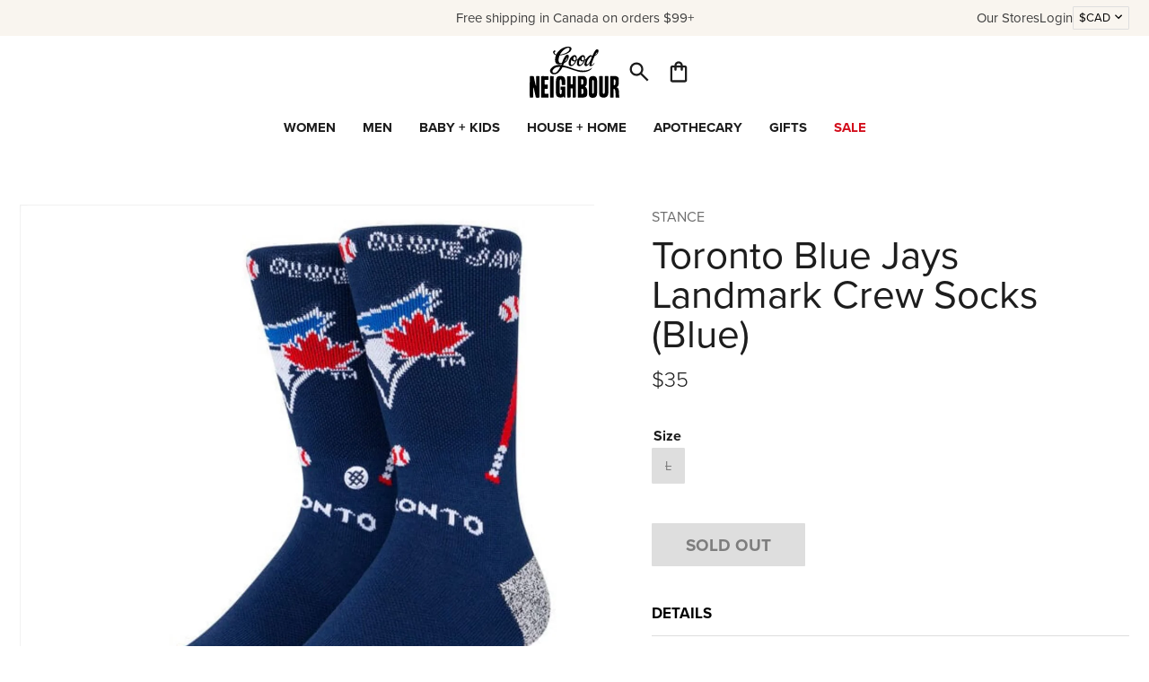

--- FILE ---
content_type: text/html; charset=utf-8
request_url: https://www.goodnbr.com/collections/all/products/toronto-blue-jays-landmark-crew-socks-blue?_pos=3&_sid=4544b9757&_ss=r
body_size: 25086
content:
<!doctype html>
<html lang="en">
  <head>
    <meta charset="utf-8">
    <meta http-equiv="X-UA-Compatible" content="IE=edge">
    <meta name="viewport" content="width=device-width,initial-scale=1">
    <link rel="preconnect" href="https://cdn.shopify.com" crossorigin>
    <link rel="preconnect" href="https://use.typekit.net" crossorigin>
    <title>Good Neighbour | Stance Toronto Blue Jays Landmark Crew Socks (Blue)</title>
    
      <meta name="description" content="Show your Toronto love with the Stance x Blue Jays collab. Durable Infiknit™ design gives these crews the power to last through many Jays&#39; seasons while a combed cotton blend keeps your feet feeling fine whether you&#39;re in the stands or on the couch. Let&#39;s play ball" >
    
    <link rel="stylesheet" href="https://use.typekit.net/ahq1xzr.css">
    
  

  
    <style data-shopify>
      :root {
          --black-color: #1d1d1d;
          --blue-color: #0000ff;
          --green-color: #008000;
          --grey-color: #aeaeae;
          --indigo-color: #4b0082;
          --orange-color: #ffa500;
          --red-color: #ff0000;
          --violet-color: #ee82ee;
          --white-color: #ffffff;
          --yellow-color: #ffff00;}
    </style>
  

    <link href="//www.goodnbr.com/cdn/shop/t/128/assets/style.css?v=141118593811791240741768831437" rel="stylesheet" type="text/css" media="all" />
    <script src="//www.goodnbr.com/cdn/shopifycloud/storefront/assets/themes_support/option_selection-b017cd28.js" type="text/javascript"></script>
    <script src="//www.goodnbr.com/cdn/shop/t/128/assets/script-head.js?v=116651140661898810601768415555" type="text/javascript"></script>
    <script>window.performance && window.performance.mark && window.performance.mark('shopify.content_for_header.start');</script><meta name="google-site-verification" content="Jweb8xLYf6G54rsTu1i1hTDDvYI5XxfI8NBpR59vGnk">
<meta name="google-site-verification" content="GKyG0u4P06yDVqyXjEc_-oLBjGJlrWlIiL4n7dErpRQ">
<meta name="google-site-verification" content="y87voE2KIe6cYs13LooSpicqnBHS9LmqINh5F19fF-s">
<meta id="shopify-digital-wallet" name="shopify-digital-wallet" content="/15548281/digital_wallets/dialog">
<meta name="shopify-checkout-api-token" content="4e68834b6fa7b80ca43f055dcaea7811">
<meta id="in-context-paypal-metadata" data-shop-id="15548281" data-venmo-supported="false" data-environment="production" data-locale="en_US" data-paypal-v4="true" data-currency="CAD">
<link rel="alternate" type="application/json+oembed" href="https://www.goodnbr.com/products/toronto-blue-jays-landmark-crew-socks-blue.oembed">
<script async="async" src="/checkouts/internal/preloads.js?locale=en-CA"></script>
<link rel="preconnect" href="https://shop.app" crossorigin="anonymous">
<script async="async" src="https://shop.app/checkouts/internal/preloads.js?locale=en-CA&shop_id=15548281" crossorigin="anonymous"></script>
<script id="apple-pay-shop-capabilities" type="application/json">{"shopId":15548281,"countryCode":"CA","currencyCode":"CAD","merchantCapabilities":["supports3DS"],"merchantId":"gid:\/\/shopify\/Shop\/15548281","merchantName":"Good Neighbour","requiredBillingContactFields":["postalAddress","email","phone"],"requiredShippingContactFields":["postalAddress","email","phone"],"shippingType":"shipping","supportedNetworks":["visa","masterCard","amex","discover","interac","jcb"],"total":{"type":"pending","label":"Good Neighbour","amount":"1.00"},"shopifyPaymentsEnabled":true,"supportsSubscriptions":true}</script>
<script id="shopify-features" type="application/json">{"accessToken":"4e68834b6fa7b80ca43f055dcaea7811","betas":["rich-media-storefront-analytics"],"domain":"www.goodnbr.com","predictiveSearch":true,"shopId":15548281,"locale":"en"}</script>
<script>var Shopify = Shopify || {};
Shopify.shop = "good-nbr.myshopify.com";
Shopify.locale = "en";
Shopify.currency = {"active":"CAD","rate":"1.0"};
Shopify.country = "CA";
Shopify.theme = {"name":"Valentine's Day","id":182048325675,"schema_name":null,"schema_version":null,"theme_store_id":null,"role":"main"};
Shopify.theme.handle = "null";
Shopify.theme.style = {"id":null,"handle":null};
Shopify.cdnHost = "www.goodnbr.com/cdn";
Shopify.routes = Shopify.routes || {};
Shopify.routes.root = "/";</script>
<script type="module">!function(o){(o.Shopify=o.Shopify||{}).modules=!0}(window);</script>
<script>!function(o){function n(){var o=[];function n(){o.push(Array.prototype.slice.apply(arguments))}return n.q=o,n}var t=o.Shopify=o.Shopify||{};t.loadFeatures=n(),t.autoloadFeatures=n()}(window);</script>
<script>
  window.ShopifyPay = window.ShopifyPay || {};
  window.ShopifyPay.apiHost = "shop.app\/pay";
  window.ShopifyPay.redirectState = null;
</script>
<script id="shop-js-analytics" type="application/json">{"pageType":"product"}</script>
<script defer="defer" async type="module" src="//www.goodnbr.com/cdn/shopifycloud/shop-js/modules/v2/client.init-shop-cart-sync_BN7fPSNr.en.esm.js"></script>
<script defer="defer" async type="module" src="//www.goodnbr.com/cdn/shopifycloud/shop-js/modules/v2/chunk.common_Cbph3Kss.esm.js"></script>
<script defer="defer" async type="module" src="//www.goodnbr.com/cdn/shopifycloud/shop-js/modules/v2/chunk.modal_DKumMAJ1.esm.js"></script>
<script type="module">
  await import("//www.goodnbr.com/cdn/shopifycloud/shop-js/modules/v2/client.init-shop-cart-sync_BN7fPSNr.en.esm.js");
await import("//www.goodnbr.com/cdn/shopifycloud/shop-js/modules/v2/chunk.common_Cbph3Kss.esm.js");
await import("//www.goodnbr.com/cdn/shopifycloud/shop-js/modules/v2/chunk.modal_DKumMAJ1.esm.js");

  window.Shopify.SignInWithShop?.initShopCartSync?.({"fedCMEnabled":true,"windoidEnabled":true});

</script>
<script>
  window.Shopify = window.Shopify || {};
  if (!window.Shopify.featureAssets) window.Shopify.featureAssets = {};
  window.Shopify.featureAssets['shop-js'] = {"shop-cart-sync":["modules/v2/client.shop-cart-sync_CJVUk8Jm.en.esm.js","modules/v2/chunk.common_Cbph3Kss.esm.js","modules/v2/chunk.modal_DKumMAJ1.esm.js"],"init-fed-cm":["modules/v2/client.init-fed-cm_7Fvt41F4.en.esm.js","modules/v2/chunk.common_Cbph3Kss.esm.js","modules/v2/chunk.modal_DKumMAJ1.esm.js"],"init-shop-email-lookup-coordinator":["modules/v2/client.init-shop-email-lookup-coordinator_Cc088_bR.en.esm.js","modules/v2/chunk.common_Cbph3Kss.esm.js","modules/v2/chunk.modal_DKumMAJ1.esm.js"],"init-windoid":["modules/v2/client.init-windoid_hPopwJRj.en.esm.js","modules/v2/chunk.common_Cbph3Kss.esm.js","modules/v2/chunk.modal_DKumMAJ1.esm.js"],"shop-button":["modules/v2/client.shop-button_B0jaPSNF.en.esm.js","modules/v2/chunk.common_Cbph3Kss.esm.js","modules/v2/chunk.modal_DKumMAJ1.esm.js"],"shop-cash-offers":["modules/v2/client.shop-cash-offers_DPIskqss.en.esm.js","modules/v2/chunk.common_Cbph3Kss.esm.js","modules/v2/chunk.modal_DKumMAJ1.esm.js"],"shop-toast-manager":["modules/v2/client.shop-toast-manager_CK7RT69O.en.esm.js","modules/v2/chunk.common_Cbph3Kss.esm.js","modules/v2/chunk.modal_DKumMAJ1.esm.js"],"init-shop-cart-sync":["modules/v2/client.init-shop-cart-sync_BN7fPSNr.en.esm.js","modules/v2/chunk.common_Cbph3Kss.esm.js","modules/v2/chunk.modal_DKumMAJ1.esm.js"],"init-customer-accounts-sign-up":["modules/v2/client.init-customer-accounts-sign-up_CfPf4CXf.en.esm.js","modules/v2/client.shop-login-button_DeIztwXF.en.esm.js","modules/v2/chunk.common_Cbph3Kss.esm.js","modules/v2/chunk.modal_DKumMAJ1.esm.js"],"pay-button":["modules/v2/client.pay-button_CgIwFSYN.en.esm.js","modules/v2/chunk.common_Cbph3Kss.esm.js","modules/v2/chunk.modal_DKumMAJ1.esm.js"],"init-customer-accounts":["modules/v2/client.init-customer-accounts_DQ3x16JI.en.esm.js","modules/v2/client.shop-login-button_DeIztwXF.en.esm.js","modules/v2/chunk.common_Cbph3Kss.esm.js","modules/v2/chunk.modal_DKumMAJ1.esm.js"],"avatar":["modules/v2/client.avatar_BTnouDA3.en.esm.js"],"init-shop-for-new-customer-accounts":["modules/v2/client.init-shop-for-new-customer-accounts_CsZy_esa.en.esm.js","modules/v2/client.shop-login-button_DeIztwXF.en.esm.js","modules/v2/chunk.common_Cbph3Kss.esm.js","modules/v2/chunk.modal_DKumMAJ1.esm.js"],"shop-follow-button":["modules/v2/client.shop-follow-button_BRMJjgGd.en.esm.js","modules/v2/chunk.common_Cbph3Kss.esm.js","modules/v2/chunk.modal_DKumMAJ1.esm.js"],"checkout-modal":["modules/v2/client.checkout-modal_B9Drz_yf.en.esm.js","modules/v2/chunk.common_Cbph3Kss.esm.js","modules/v2/chunk.modal_DKumMAJ1.esm.js"],"shop-login-button":["modules/v2/client.shop-login-button_DeIztwXF.en.esm.js","modules/v2/chunk.common_Cbph3Kss.esm.js","modules/v2/chunk.modal_DKumMAJ1.esm.js"],"lead-capture":["modules/v2/client.lead-capture_DXYzFM3R.en.esm.js","modules/v2/chunk.common_Cbph3Kss.esm.js","modules/v2/chunk.modal_DKumMAJ1.esm.js"],"shop-login":["modules/v2/client.shop-login_CA5pJqmO.en.esm.js","modules/v2/chunk.common_Cbph3Kss.esm.js","modules/v2/chunk.modal_DKumMAJ1.esm.js"],"payment-terms":["modules/v2/client.payment-terms_BxzfvcZJ.en.esm.js","modules/v2/chunk.common_Cbph3Kss.esm.js","modules/v2/chunk.modal_DKumMAJ1.esm.js"]};
</script>
<script>(function() {
  var isLoaded = false;
  function asyncLoad() {
    if (isLoaded) return;
    isLoaded = true;
    var urls = ["https:\/\/cdn.nfcube.com\/instafeed-0ac7c4a040551dca7319f09bdf7a7dcc.js?shop=good-nbr.myshopify.com","\/\/sfo2.digitaloceanspaces.com\/woohoo\/public\/script\/27138\/script.js?1759279268\u0026shop=good-nbr.myshopify.com"];
    for (var i = 0; i < urls.length; i++) {
      var s = document.createElement('script');
      s.type = 'text/javascript';
      s.async = true;
      s.src = urls[i];
      var x = document.getElementsByTagName('script')[0];
      x.parentNode.insertBefore(s, x);
    }
  };
  if(window.attachEvent) {
    window.attachEvent('onload', asyncLoad);
  } else {
    window.addEventListener('load', asyncLoad, false);
  }
})();</script>
<script id="__st">var __st={"a":15548281,"offset":-18000,"reqid":"c4db964e-d0c3-4801-90fe-0d5dddd645d9-1769802277","pageurl":"www.goodnbr.com\/collections\/all\/products\/toronto-blue-jays-landmark-crew-socks-blue?_pos=3\u0026_sid=4544b9757\u0026_ss=r","u":"54df40f383cc","p":"product","rtyp":"product","rid":6951409582123};</script>
<script>window.ShopifyPaypalV4VisibilityTracking = true;</script>
<script id="captcha-bootstrap">!function(){'use strict';const t='contact',e='account',n='new_comment',o=[[t,t],['blogs',n],['comments',n],[t,'customer']],c=[[e,'customer_login'],[e,'guest_login'],[e,'recover_customer_password'],[e,'create_customer']],r=t=>t.map((([t,e])=>`form[action*='/${t}']:not([data-nocaptcha='true']) input[name='form_type'][value='${e}']`)).join(','),a=t=>()=>t?[...document.querySelectorAll(t)].map((t=>t.form)):[];function s(){const t=[...o],e=r(t);return a(e)}const i='password',u='form_key',d=['recaptcha-v3-token','g-recaptcha-response','h-captcha-response',i],f=()=>{try{return window.sessionStorage}catch{return}},m='__shopify_v',_=t=>t.elements[u];function p(t,e,n=!1){try{const o=window.sessionStorage,c=JSON.parse(o.getItem(e)),{data:r}=function(t){const{data:e,action:n}=t;return t[m]||n?{data:e,action:n}:{data:t,action:n}}(c);for(const[e,n]of Object.entries(r))t.elements[e]&&(t.elements[e].value=n);n&&o.removeItem(e)}catch(o){console.error('form repopulation failed',{error:o})}}const l='form_type',E='cptcha';function T(t){t.dataset[E]=!0}const w=window,h=w.document,L='Shopify',v='ce_forms',y='captcha';let A=!1;((t,e)=>{const n=(g='f06e6c50-85a8-45c8-87d0-21a2b65856fe',I='https://cdn.shopify.com/shopifycloud/storefront-forms-hcaptcha/ce_storefront_forms_captcha_hcaptcha.v1.5.2.iife.js',D={infoText:'Protected by hCaptcha',privacyText:'Privacy',termsText:'Terms'},(t,e,n)=>{const o=w[L][v],c=o.bindForm;if(c)return c(t,g,e,D).then(n);var r;o.q.push([[t,g,e,D],n]),r=I,A||(h.body.append(Object.assign(h.createElement('script'),{id:'captcha-provider',async:!0,src:r})),A=!0)});var g,I,D;w[L]=w[L]||{},w[L][v]=w[L][v]||{},w[L][v].q=[],w[L][y]=w[L][y]||{},w[L][y].protect=function(t,e){n(t,void 0,e),T(t)},Object.freeze(w[L][y]),function(t,e,n,w,h,L){const[v,y,A,g]=function(t,e,n){const i=e?o:[],u=t?c:[],d=[...i,...u],f=r(d),m=r(i),_=r(d.filter((([t,e])=>n.includes(e))));return[a(f),a(m),a(_),s()]}(w,h,L),I=t=>{const e=t.target;return e instanceof HTMLFormElement?e:e&&e.form},D=t=>v().includes(t);t.addEventListener('submit',(t=>{const e=I(t);if(!e)return;const n=D(e)&&!e.dataset.hcaptchaBound&&!e.dataset.recaptchaBound,o=_(e),c=g().includes(e)&&(!o||!o.value);(n||c)&&t.preventDefault(),c&&!n&&(function(t){try{if(!f())return;!function(t){const e=f();if(!e)return;const n=_(t);if(!n)return;const o=n.value;o&&e.removeItem(o)}(t);const e=Array.from(Array(32),(()=>Math.random().toString(36)[2])).join('');!function(t,e){_(t)||t.append(Object.assign(document.createElement('input'),{type:'hidden',name:u})),t.elements[u].value=e}(t,e),function(t,e){const n=f();if(!n)return;const o=[...t.querySelectorAll(`input[type='${i}']`)].map((({name:t})=>t)),c=[...d,...o],r={};for(const[a,s]of new FormData(t).entries())c.includes(a)||(r[a]=s);n.setItem(e,JSON.stringify({[m]:1,action:t.action,data:r}))}(t,e)}catch(e){console.error('failed to persist form',e)}}(e),e.submit())}));const S=(t,e)=>{t&&!t.dataset[E]&&(n(t,e.some((e=>e===t))),T(t))};for(const o of['focusin','change'])t.addEventListener(o,(t=>{const e=I(t);D(e)&&S(e,y())}));const B=e.get('form_key'),M=e.get(l),P=B&&M;t.addEventListener('DOMContentLoaded',(()=>{const t=y();if(P)for(const e of t)e.elements[l].value===M&&p(e,B);[...new Set([...A(),...v().filter((t=>'true'===t.dataset.shopifyCaptcha))])].forEach((e=>S(e,t)))}))}(h,new URLSearchParams(w.location.search),n,t,e,['guest_login'])})(!0,!0)}();</script>
<script integrity="sha256-4kQ18oKyAcykRKYeNunJcIwy7WH5gtpwJnB7kiuLZ1E=" data-source-attribution="shopify.loadfeatures" defer="defer" src="//www.goodnbr.com/cdn/shopifycloud/storefront/assets/storefront/load_feature-a0a9edcb.js" crossorigin="anonymous"></script>
<script crossorigin="anonymous" defer="defer" src="//www.goodnbr.com/cdn/shopifycloud/storefront/assets/shopify_pay/storefront-65b4c6d7.js?v=20250812"></script>
<script data-source-attribution="shopify.dynamic_checkout.dynamic.init">var Shopify=Shopify||{};Shopify.PaymentButton=Shopify.PaymentButton||{isStorefrontPortableWallets:!0,init:function(){window.Shopify.PaymentButton.init=function(){};var t=document.createElement("script");t.src="https://www.goodnbr.com/cdn/shopifycloud/portable-wallets/latest/portable-wallets.en.js",t.type="module",document.head.appendChild(t)}};
</script>
<script data-source-attribution="shopify.dynamic_checkout.buyer_consent">
  function portableWalletsHideBuyerConsent(e){var t=document.getElementById("shopify-buyer-consent"),n=document.getElementById("shopify-subscription-policy-button");t&&n&&(t.classList.add("hidden"),t.setAttribute("aria-hidden","true"),n.removeEventListener("click",e))}function portableWalletsShowBuyerConsent(e){var t=document.getElementById("shopify-buyer-consent"),n=document.getElementById("shopify-subscription-policy-button");t&&n&&(t.classList.remove("hidden"),t.removeAttribute("aria-hidden"),n.addEventListener("click",e))}window.Shopify?.PaymentButton&&(window.Shopify.PaymentButton.hideBuyerConsent=portableWalletsHideBuyerConsent,window.Shopify.PaymentButton.showBuyerConsent=portableWalletsShowBuyerConsent);
</script>
<script data-source-attribution="shopify.dynamic_checkout.cart.bootstrap">document.addEventListener("DOMContentLoaded",(function(){function t(){return document.querySelector("shopify-accelerated-checkout-cart, shopify-accelerated-checkout")}if(t())Shopify.PaymentButton.init();else{new MutationObserver((function(e,n){t()&&(Shopify.PaymentButton.init(),n.disconnect())})).observe(document.body,{childList:!0,subtree:!0})}}));
</script>
<link id="shopify-accelerated-checkout-styles" rel="stylesheet" media="screen" href="https://www.goodnbr.com/cdn/shopifycloud/portable-wallets/latest/accelerated-checkout-backwards-compat.css" crossorigin="anonymous">
<style id="shopify-accelerated-checkout-cart">
        #shopify-buyer-consent {
  margin-top: 1em;
  display: inline-block;
  width: 100%;
}

#shopify-buyer-consent.hidden {
  display: none;
}

#shopify-subscription-policy-button {
  background: none;
  border: none;
  padding: 0;
  text-decoration: underline;
  font-size: inherit;
  cursor: pointer;
}

#shopify-subscription-policy-button::before {
  box-shadow: none;
}

      </style>
<script id="sections-script" data-sections="grid-related-product-cards" defer="defer" src="//www.goodnbr.com/cdn/shop/t/128/compiled_assets/scripts.js?v=35175"></script>
<script>window.performance && window.performance.mark && window.performance.mark('shopify.content_for_header.end');</script>
    <link rel="canonical" href="https://www.goodnbr.com/products/toronto-blue-jays-landmark-crew-socks-blue">
    <meta name="p:domain_verify" content="7a4448c41c3d2940e0488288c6f91150"/>
<link rel="icon" href="//www.goodnbr.com/cdn/shop/t/128/assets/favicon.svg?v=8759102691053857961768415555" type="image/svg+xml">
<link rel="icon" href="//www.goodnbr.com/cdn/shop/t/128/assets/favicon.png?v=51339778490397072381768415555" type="image/png">
    <script>
    window.shopUrl = 'https://www.goodnbr.com';
    window.productCardMedia = {};
    </script>
  <!-- BEGIN app block: shopify://apps/klaviyo-email-marketing-sms/blocks/klaviyo-onsite-embed/2632fe16-c075-4321-a88b-50b567f42507 -->












  <script async src="https://static.klaviyo.com/onsite/js/WQSWQZ/klaviyo.js?company_id=WQSWQZ"></script>
  <script>!function(){if(!window.klaviyo){window._klOnsite=window._klOnsite||[];try{window.klaviyo=new Proxy({},{get:function(n,i){return"push"===i?function(){var n;(n=window._klOnsite).push.apply(n,arguments)}:function(){for(var n=arguments.length,o=new Array(n),w=0;w<n;w++)o[w]=arguments[w];var t="function"==typeof o[o.length-1]?o.pop():void 0,e=new Promise((function(n){window._klOnsite.push([i].concat(o,[function(i){t&&t(i),n(i)}]))}));return e}}})}catch(n){window.klaviyo=window.klaviyo||[],window.klaviyo.push=function(){var n;(n=window._klOnsite).push.apply(n,arguments)}}}}();</script>

  
    <script id="viewed_product">
      if (item == null) {
        var _learnq = _learnq || [];

        var MetafieldReviews = null
        var MetafieldYotpoRating = null
        var MetafieldYotpoCount = null
        var MetafieldLooxRating = null
        var MetafieldLooxCount = null
        var okendoProduct = null
        var okendoProductReviewCount = null
        var okendoProductReviewAverageValue = null
        try {
          // The following fields are used for Customer Hub recently viewed in order to add reviews.
          // This information is not part of __kla_viewed. Instead, it is part of __kla_viewed_reviewed_items
          MetafieldReviews = {};
          MetafieldYotpoRating = null
          MetafieldYotpoCount = null
          MetafieldLooxRating = null
          MetafieldLooxCount = null

          okendoProduct = null
          // If the okendo metafield is not legacy, it will error, which then requires the new json formatted data
          if (okendoProduct && 'error' in okendoProduct) {
            okendoProduct = null
          }
          okendoProductReviewCount = okendoProduct ? okendoProduct.reviewCount : null
          okendoProductReviewAverageValue = okendoProduct ? okendoProduct.reviewAverageValue : null
        } catch (error) {
          console.error('Error in Klaviyo onsite reviews tracking:', error);
        }

        var item = {
          Name: "Toronto Blue Jays Landmark Crew Socks (Blue)",
          ProductID: 6951409582123,
          Categories: ["15% OFF EVERYTHING ELSE","All","ALL - No D.S. \u0026 Durga","BLACK FRIDAY\/CYBER MONDAY SALE","Men","Men's Accessories","Men's Footwear + Accessories","Shop Men's Footwear + Accessories","Women","Women's Accessories"],
          ImageURL: "https://www.goodnbr.com/cdn/shop/products/TorontoBlueJaysLandmarkCrewSocks_Blue_grande.jpg?v=1664908074",
          URL: "https://www.goodnbr.com/products/toronto-blue-jays-landmark-crew-socks-blue",
          Brand: "STANCE",
          Price: "$35.00",
          Value: "35.00",
          CompareAtPrice: "$0.00"
        };
        _learnq.push(['track', 'Viewed Product', item]);
        _learnq.push(['trackViewedItem', {
          Title: item.Name,
          ItemId: item.ProductID,
          Categories: item.Categories,
          ImageUrl: item.ImageURL,
          Url: item.URL,
          Metadata: {
            Brand: item.Brand,
            Price: item.Price,
            Value: item.Value,
            CompareAtPrice: item.CompareAtPrice
          },
          metafields:{
            reviews: MetafieldReviews,
            yotpo:{
              rating: MetafieldYotpoRating,
              count: MetafieldYotpoCount,
            },
            loox:{
              rating: MetafieldLooxRating,
              count: MetafieldLooxCount,
            },
            okendo: {
              rating: okendoProductReviewAverageValue,
              count: okendoProductReviewCount,
            }
          }
        }]);
      }
    </script>
  




  <script>
    window.klaviyoReviewsProductDesignMode = false
  </script>







<!-- END app block --><!-- BEGIN app block: shopify://apps/triplewhale/blocks/triple_pixel_snippet/483d496b-3f1a-4609-aea7-8eee3b6b7a2a --><link rel='preconnect dns-prefetch' href='https://api.config-security.com/' crossorigin />
<link rel='preconnect dns-prefetch' href='https://conf.config-security.com/' crossorigin />
<script>
/* >> TriplePixel :: start*/
window.TriplePixelData={TripleName:"good-nbr.myshopify.com",ver:"2.16",plat:"SHOPIFY",isHeadless:false,src:'SHOPIFY_EXT',product:{id:"6951409582123",name:`Toronto Blue Jays Landmark Crew Socks (Blue)`,price:"35.00",variant:"40388034166827"},search:"",collection:"424146952",cart:"",template:"product",curr:"CAD" || "CAD"},function(W,H,A,L,E,_,B,N){function O(U,T,P,H,R){void 0===R&&(R=!1),H=new XMLHttpRequest,P?(H.open("POST",U,!0),H.setRequestHeader("Content-Type","text/plain")):H.open("GET",U,!0),H.send(JSON.stringify(P||{})),H.onreadystatechange=function(){4===H.readyState&&200===H.status?(R=H.responseText,U.includes("/first")?eval(R):P||(N[B]=R)):(299<H.status||H.status<200)&&T&&!R&&(R=!0,O(U,T-1,P))}}if(N=window,!N[H+"sn"]){N[H+"sn"]=1,L=function(){return Date.now().toString(36)+"_"+Math.random().toString(36)};try{A.setItem(H,1+(0|A.getItem(H)||0)),(E=JSON.parse(A.getItem(H+"U")||"[]")).push({u:location.href,r:document.referrer,t:Date.now(),id:L()}),A.setItem(H+"U",JSON.stringify(E))}catch(e){}var i,m,p;A.getItem('"!nC`')||(_=A,A=N,A[H]||(E=A[H]=function(t,e,i){return void 0===i&&(i=[]),"State"==t?E.s:(W=L(),(E._q=E._q||[]).push([W,t,e].concat(i)),W)},E.s="Installed",E._q=[],E.ch=W,B="configSecurityConfModel",N[B]=1,O("https://conf.config-security.com/model",5),i=L(),m=A[atob("c2NyZWVu")],_.setItem("di_pmt_wt",i),p={id:i,action:"profile",avatar:_.getItem("auth-security_rand_salt_"),time:m[atob("d2lkdGg=")]+":"+m[atob("aGVpZ2h0")],host:A.TriplePixelData.TripleName,plat:A.TriplePixelData.plat,url:window.location.href.slice(0,500),ref:document.referrer,ver:A.TriplePixelData.ver},O("https://api.config-security.com/event",5,p),O("https://api.config-security.com/first?host=".concat(p.host,"&plat=").concat(p.plat),5)))}}("","TriplePixel",localStorage);
/* << TriplePixel :: end*/
</script>



<!-- END app block --><meta property="og:image" content="https://cdn.shopify.com/s/files/1/1554/8281/products/TorontoBlueJaysLandmarkCrewSocks_Blue.jpg?v=1664908074" />
<meta property="og:image:secure_url" content="https://cdn.shopify.com/s/files/1/1554/8281/products/TorontoBlueJaysLandmarkCrewSocks_Blue.jpg?v=1664908074" />
<meta property="og:image:width" content="2106" />
<meta property="og:image:height" content="2106" />
<link href="https://monorail-edge.shopifysvc.com" rel="dns-prefetch">
<script>(function(){if ("sendBeacon" in navigator && "performance" in window) {try {var session_token_from_headers = performance.getEntriesByType('navigation')[0].serverTiming.find(x => x.name == '_s').description;} catch {var session_token_from_headers = undefined;}var session_cookie_matches = document.cookie.match(/_shopify_s=([^;]*)/);var session_token_from_cookie = session_cookie_matches && session_cookie_matches.length === 2 ? session_cookie_matches[1] : "";var session_token = session_token_from_headers || session_token_from_cookie || "";function handle_abandonment_event(e) {var entries = performance.getEntries().filter(function(entry) {return /monorail-edge.shopifysvc.com/.test(entry.name);});if (!window.abandonment_tracked && entries.length === 0) {window.abandonment_tracked = true;var currentMs = Date.now();var navigation_start = performance.timing.navigationStart;var payload = {shop_id: 15548281,url: window.location.href,navigation_start,duration: currentMs - navigation_start,session_token,page_type: "product"};window.navigator.sendBeacon("https://monorail-edge.shopifysvc.com/v1/produce", JSON.stringify({schema_id: "online_store_buyer_site_abandonment/1.1",payload: payload,metadata: {event_created_at_ms: currentMs,event_sent_at_ms: currentMs}}));}}window.addEventListener('pagehide', handle_abandonment_event);}}());</script>
<script id="web-pixels-manager-setup">(function e(e,d,r,n,o){if(void 0===o&&(o={}),!Boolean(null===(a=null===(i=window.Shopify)||void 0===i?void 0:i.analytics)||void 0===a?void 0:a.replayQueue)){var i,a;window.Shopify=window.Shopify||{};var t=window.Shopify;t.analytics=t.analytics||{};var s=t.analytics;s.replayQueue=[],s.publish=function(e,d,r){return s.replayQueue.push([e,d,r]),!0};try{self.performance.mark("wpm:start")}catch(e){}var l=function(){var e={modern:/Edge?\/(1{2}[4-9]|1[2-9]\d|[2-9]\d{2}|\d{4,})\.\d+(\.\d+|)|Firefox\/(1{2}[4-9]|1[2-9]\d|[2-9]\d{2}|\d{4,})\.\d+(\.\d+|)|Chrom(ium|e)\/(9{2}|\d{3,})\.\d+(\.\d+|)|(Maci|X1{2}).+ Version\/(15\.\d+|(1[6-9]|[2-9]\d|\d{3,})\.\d+)([,.]\d+|)( \(\w+\)|)( Mobile\/\w+|) Safari\/|Chrome.+OPR\/(9{2}|\d{3,})\.\d+\.\d+|(CPU[ +]OS|iPhone[ +]OS|CPU[ +]iPhone|CPU IPhone OS|CPU iPad OS)[ +]+(15[._]\d+|(1[6-9]|[2-9]\d|\d{3,})[._]\d+)([._]\d+|)|Android:?[ /-](13[3-9]|1[4-9]\d|[2-9]\d{2}|\d{4,})(\.\d+|)(\.\d+|)|Android.+Firefox\/(13[5-9]|1[4-9]\d|[2-9]\d{2}|\d{4,})\.\d+(\.\d+|)|Android.+Chrom(ium|e)\/(13[3-9]|1[4-9]\d|[2-9]\d{2}|\d{4,})\.\d+(\.\d+|)|SamsungBrowser\/([2-9]\d|\d{3,})\.\d+/,legacy:/Edge?\/(1[6-9]|[2-9]\d|\d{3,})\.\d+(\.\d+|)|Firefox\/(5[4-9]|[6-9]\d|\d{3,})\.\d+(\.\d+|)|Chrom(ium|e)\/(5[1-9]|[6-9]\d|\d{3,})\.\d+(\.\d+|)([\d.]+$|.*Safari\/(?![\d.]+ Edge\/[\d.]+$))|(Maci|X1{2}).+ Version\/(10\.\d+|(1[1-9]|[2-9]\d|\d{3,})\.\d+)([,.]\d+|)( \(\w+\)|)( Mobile\/\w+|) Safari\/|Chrome.+OPR\/(3[89]|[4-9]\d|\d{3,})\.\d+\.\d+|(CPU[ +]OS|iPhone[ +]OS|CPU[ +]iPhone|CPU IPhone OS|CPU iPad OS)[ +]+(10[._]\d+|(1[1-9]|[2-9]\d|\d{3,})[._]\d+)([._]\d+|)|Android:?[ /-](13[3-9]|1[4-9]\d|[2-9]\d{2}|\d{4,})(\.\d+|)(\.\d+|)|Mobile Safari.+OPR\/([89]\d|\d{3,})\.\d+\.\d+|Android.+Firefox\/(13[5-9]|1[4-9]\d|[2-9]\d{2}|\d{4,})\.\d+(\.\d+|)|Android.+Chrom(ium|e)\/(13[3-9]|1[4-9]\d|[2-9]\d{2}|\d{4,})\.\d+(\.\d+|)|Android.+(UC? ?Browser|UCWEB|U3)[ /]?(15\.([5-9]|\d{2,})|(1[6-9]|[2-9]\d|\d{3,})\.\d+)\.\d+|SamsungBrowser\/(5\.\d+|([6-9]|\d{2,})\.\d+)|Android.+MQ{2}Browser\/(14(\.(9|\d{2,})|)|(1[5-9]|[2-9]\d|\d{3,})(\.\d+|))(\.\d+|)|K[Aa][Ii]OS\/(3\.\d+|([4-9]|\d{2,})\.\d+)(\.\d+|)/},d=e.modern,r=e.legacy,n=navigator.userAgent;return n.match(d)?"modern":n.match(r)?"legacy":"unknown"}(),u="modern"===l?"modern":"legacy",c=(null!=n?n:{modern:"",legacy:""})[u],f=function(e){return[e.baseUrl,"/wpm","/b",e.hashVersion,"modern"===e.buildTarget?"m":"l",".js"].join("")}({baseUrl:d,hashVersion:r,buildTarget:u}),m=function(e){var d=e.version,r=e.bundleTarget,n=e.surface,o=e.pageUrl,i=e.monorailEndpoint;return{emit:function(e){var a=e.status,t=e.errorMsg,s=(new Date).getTime(),l=JSON.stringify({metadata:{event_sent_at_ms:s},events:[{schema_id:"web_pixels_manager_load/3.1",payload:{version:d,bundle_target:r,page_url:o,status:a,surface:n,error_msg:t},metadata:{event_created_at_ms:s}}]});if(!i)return console&&console.warn&&console.warn("[Web Pixels Manager] No Monorail endpoint provided, skipping logging."),!1;try{return self.navigator.sendBeacon.bind(self.navigator)(i,l)}catch(e){}var u=new XMLHttpRequest;try{return u.open("POST",i,!0),u.setRequestHeader("Content-Type","text/plain"),u.send(l),!0}catch(e){return console&&console.warn&&console.warn("[Web Pixels Manager] Got an unhandled error while logging to Monorail."),!1}}}}({version:r,bundleTarget:l,surface:e.surface,pageUrl:self.location.href,monorailEndpoint:e.monorailEndpoint});try{o.browserTarget=l,function(e){var d=e.src,r=e.async,n=void 0===r||r,o=e.onload,i=e.onerror,a=e.sri,t=e.scriptDataAttributes,s=void 0===t?{}:t,l=document.createElement("script"),u=document.querySelector("head"),c=document.querySelector("body");if(l.async=n,l.src=d,a&&(l.integrity=a,l.crossOrigin="anonymous"),s)for(var f in s)if(Object.prototype.hasOwnProperty.call(s,f))try{l.dataset[f]=s[f]}catch(e){}if(o&&l.addEventListener("load",o),i&&l.addEventListener("error",i),u)u.appendChild(l);else{if(!c)throw new Error("Did not find a head or body element to append the script");c.appendChild(l)}}({src:f,async:!0,onload:function(){if(!function(){var e,d;return Boolean(null===(d=null===(e=window.Shopify)||void 0===e?void 0:e.analytics)||void 0===d?void 0:d.initialized)}()){var d=window.webPixelsManager.init(e)||void 0;if(d){var r=window.Shopify.analytics;r.replayQueue.forEach((function(e){var r=e[0],n=e[1],o=e[2];d.publishCustomEvent(r,n,o)})),r.replayQueue=[],r.publish=d.publishCustomEvent,r.visitor=d.visitor,r.initialized=!0}}},onerror:function(){return m.emit({status:"failed",errorMsg:"".concat(f," has failed to load")})},sri:function(e){var d=/^sha384-[A-Za-z0-9+/=]+$/;return"string"==typeof e&&d.test(e)}(c)?c:"",scriptDataAttributes:o}),m.emit({status:"loading"})}catch(e){m.emit({status:"failed",errorMsg:(null==e?void 0:e.message)||"Unknown error"})}}})({shopId: 15548281,storefrontBaseUrl: "https://www.goodnbr.com",extensionsBaseUrl: "https://extensions.shopifycdn.com/cdn/shopifycloud/web-pixels-manager",monorailEndpoint: "https://monorail-edge.shopifysvc.com/unstable/produce_batch",surface: "storefront-renderer",enabledBetaFlags: ["2dca8a86"],webPixelsConfigList: [{"id":"1044512811","configuration":"{\"accountID\":\"WQSWQZ\",\"webPixelConfig\":\"eyJlbmFibGVBZGRlZFRvQ2FydEV2ZW50cyI6IHRydWV9\"}","eventPayloadVersion":"v1","runtimeContext":"STRICT","scriptVersion":"524f6c1ee37bacdca7657a665bdca589","type":"APP","apiClientId":123074,"privacyPurposes":["ANALYTICS","MARKETING"],"dataSharingAdjustments":{"protectedCustomerApprovalScopes":["read_customer_address","read_customer_email","read_customer_name","read_customer_personal_data","read_customer_phone"]}},{"id":"328957995","configuration":"{\"pixel_id\":\"241347550054014\",\"pixel_type\":\"facebook_pixel\"}","eventPayloadVersion":"v1","runtimeContext":"OPEN","scriptVersion":"ca16bc87fe92b6042fbaa3acc2fbdaa6","type":"APP","apiClientId":2329312,"privacyPurposes":["ANALYTICS","MARKETING","SALE_OF_DATA"],"dataSharingAdjustments":{"protectedCustomerApprovalScopes":["read_customer_address","read_customer_email","read_customer_name","read_customer_personal_data","read_customer_phone"]}},{"id":"279805995","configuration":"{\"config\":\"{\\\"pixel_id\\\":\\\"G-YFEJ5GFDBF\\\",\\\"target_country\\\":\\\"CA\\\",\\\"gtag_events\\\":[{\\\"type\\\":\\\"purchase\\\",\\\"action_label\\\":\\\"G-YFEJ5GFDBF\\\"},{\\\"type\\\":\\\"page_view\\\",\\\"action_label\\\":\\\"G-YFEJ5GFDBF\\\"},{\\\"type\\\":\\\"view_item\\\",\\\"action_label\\\":\\\"G-YFEJ5GFDBF\\\"},{\\\"type\\\":\\\"search\\\",\\\"action_label\\\":\\\"G-YFEJ5GFDBF\\\"},{\\\"type\\\":\\\"add_to_cart\\\",\\\"action_label\\\":\\\"G-YFEJ5GFDBF\\\"},{\\\"type\\\":\\\"begin_checkout\\\",\\\"action_label\\\":\\\"G-YFEJ5GFDBF\\\"},{\\\"type\\\":\\\"add_payment_info\\\",\\\"action_label\\\":\\\"G-YFEJ5GFDBF\\\"}],\\\"enable_monitoring_mode\\\":false}\"}","eventPayloadVersion":"v1","runtimeContext":"OPEN","scriptVersion":"b2a88bafab3e21179ed38636efcd8a93","type":"APP","apiClientId":1780363,"privacyPurposes":[],"dataSharingAdjustments":{"protectedCustomerApprovalScopes":["read_customer_address","read_customer_email","read_customer_name","read_customer_personal_data","read_customer_phone"]}},{"id":"269418539","configuration":"{\"shopId\":\"good-nbr.myshopify.com\"}","eventPayloadVersion":"v1","runtimeContext":"STRICT","scriptVersion":"674c31de9c131805829c42a983792da6","type":"APP","apiClientId":2753413,"privacyPurposes":["ANALYTICS","MARKETING","SALE_OF_DATA"],"dataSharingAdjustments":{"protectedCustomerApprovalScopes":["read_customer_address","read_customer_email","read_customer_name","read_customer_personal_data","read_customer_phone"]}},{"id":"44073003","configuration":"{\"tagID\":\"2613583616218\"}","eventPayloadVersion":"v1","runtimeContext":"STRICT","scriptVersion":"18031546ee651571ed29edbe71a3550b","type":"APP","apiClientId":3009811,"privacyPurposes":["ANALYTICS","MARKETING","SALE_OF_DATA"],"dataSharingAdjustments":{"protectedCustomerApprovalScopes":["read_customer_address","read_customer_email","read_customer_name","read_customer_personal_data","read_customer_phone"]}},{"id":"89849899","eventPayloadVersion":"v1","runtimeContext":"LAX","scriptVersion":"1","type":"CUSTOM","privacyPurposes":["ANALYTICS"],"name":"Google Analytics tag (migrated)"},{"id":"shopify-app-pixel","configuration":"{}","eventPayloadVersion":"v1","runtimeContext":"STRICT","scriptVersion":"0450","apiClientId":"shopify-pixel","type":"APP","privacyPurposes":["ANALYTICS","MARKETING"]},{"id":"shopify-custom-pixel","eventPayloadVersion":"v1","runtimeContext":"LAX","scriptVersion":"0450","apiClientId":"shopify-pixel","type":"CUSTOM","privacyPurposes":["ANALYTICS","MARKETING"]}],isMerchantRequest: false,initData: {"shop":{"name":"Good Neighbour","paymentSettings":{"currencyCode":"CAD"},"myshopifyDomain":"good-nbr.myshopify.com","countryCode":"CA","storefrontUrl":"https:\/\/www.goodnbr.com"},"customer":null,"cart":null,"checkout":null,"productVariants":[{"price":{"amount":35.0,"currencyCode":"CAD"},"product":{"title":"Toronto Blue Jays Landmark Crew Socks (Blue)","vendor":"STANCE","id":"6951409582123","untranslatedTitle":"Toronto Blue Jays Landmark Crew Socks (Blue)","url":"\/products\/toronto-blue-jays-landmark-crew-socks-blue","type":"Mens Accessories - Socks - Single"},"id":"40388034166827","image":{"src":"\/\/www.goodnbr.com\/cdn\/shop\/products\/TorontoBlueJaysLandmarkCrewSocks_Blue.jpg?v=1664908074"},"sku":"RO - A558A22TOL-BLU","title":"L","untranslatedTitle":"L"}],"purchasingCompany":null},},"https://www.goodnbr.com/cdn","1d2a099fw23dfb22ep557258f5m7a2edbae",{"modern":"","legacy":""},{"shopId":"15548281","storefrontBaseUrl":"https:\/\/www.goodnbr.com","extensionBaseUrl":"https:\/\/extensions.shopifycdn.com\/cdn\/shopifycloud\/web-pixels-manager","surface":"storefront-renderer","enabledBetaFlags":"[\"2dca8a86\"]","isMerchantRequest":"false","hashVersion":"1d2a099fw23dfb22ep557258f5m7a2edbae","publish":"custom","events":"[[\"page_viewed\",{}],[\"product_viewed\",{\"productVariant\":{\"price\":{\"amount\":35.0,\"currencyCode\":\"CAD\"},\"product\":{\"title\":\"Toronto Blue Jays Landmark Crew Socks (Blue)\",\"vendor\":\"STANCE\",\"id\":\"6951409582123\",\"untranslatedTitle\":\"Toronto Blue Jays Landmark Crew Socks (Blue)\",\"url\":\"\/products\/toronto-blue-jays-landmark-crew-socks-blue\",\"type\":\"Mens Accessories - Socks - Single\"},\"id\":\"40388034166827\",\"image\":{\"src\":\"\/\/www.goodnbr.com\/cdn\/shop\/products\/TorontoBlueJaysLandmarkCrewSocks_Blue.jpg?v=1664908074\"},\"sku\":\"RO - A558A22TOL-BLU\",\"title\":\"L\",\"untranslatedTitle\":\"L\"}}]]"});</script><script>
  window.ShopifyAnalytics = window.ShopifyAnalytics || {};
  window.ShopifyAnalytics.meta = window.ShopifyAnalytics.meta || {};
  window.ShopifyAnalytics.meta.currency = 'CAD';
  var meta = {"product":{"id":6951409582123,"gid":"gid:\/\/shopify\/Product\/6951409582123","vendor":"STANCE","type":"Mens Accessories - Socks - Single","handle":"toronto-blue-jays-landmark-crew-socks-blue","variants":[{"id":40388034166827,"price":3500,"name":"Toronto Blue Jays Landmark Crew Socks (Blue) - L","public_title":"L","sku":"RO - A558A22TOL-BLU"}],"remote":false},"page":{"pageType":"product","resourceType":"product","resourceId":6951409582123,"requestId":"c4db964e-d0c3-4801-90fe-0d5dddd645d9-1769802277"}};
  for (var attr in meta) {
    window.ShopifyAnalytics.meta[attr] = meta[attr];
  }
</script>
<script class="analytics">
  (function () {
    var customDocumentWrite = function(content) {
      var jquery = null;

      if (window.jQuery) {
        jquery = window.jQuery;
      } else if (window.Checkout && window.Checkout.$) {
        jquery = window.Checkout.$;
      }

      if (jquery) {
        jquery('body').append(content);
      }
    };

    var hasLoggedConversion = function(token) {
      if (token) {
        return document.cookie.indexOf('loggedConversion=' + token) !== -1;
      }
      return false;
    }

    var setCookieIfConversion = function(token) {
      if (token) {
        var twoMonthsFromNow = new Date(Date.now());
        twoMonthsFromNow.setMonth(twoMonthsFromNow.getMonth() + 2);

        document.cookie = 'loggedConversion=' + token + '; expires=' + twoMonthsFromNow;
      }
    }

    var trekkie = window.ShopifyAnalytics.lib = window.trekkie = window.trekkie || [];
    if (trekkie.integrations) {
      return;
    }
    trekkie.methods = [
      'identify',
      'page',
      'ready',
      'track',
      'trackForm',
      'trackLink'
    ];
    trekkie.factory = function(method) {
      return function() {
        var args = Array.prototype.slice.call(arguments);
        args.unshift(method);
        trekkie.push(args);
        return trekkie;
      };
    };
    for (var i = 0; i < trekkie.methods.length; i++) {
      var key = trekkie.methods[i];
      trekkie[key] = trekkie.factory(key);
    }
    trekkie.load = function(config) {
      trekkie.config = config || {};
      trekkie.config.initialDocumentCookie = document.cookie;
      var first = document.getElementsByTagName('script')[0];
      var script = document.createElement('script');
      script.type = 'text/javascript';
      script.onerror = function(e) {
        var scriptFallback = document.createElement('script');
        scriptFallback.type = 'text/javascript';
        scriptFallback.onerror = function(error) {
                var Monorail = {
      produce: function produce(monorailDomain, schemaId, payload) {
        var currentMs = new Date().getTime();
        var event = {
          schema_id: schemaId,
          payload: payload,
          metadata: {
            event_created_at_ms: currentMs,
            event_sent_at_ms: currentMs
          }
        };
        return Monorail.sendRequest("https://" + monorailDomain + "/v1/produce", JSON.stringify(event));
      },
      sendRequest: function sendRequest(endpointUrl, payload) {
        // Try the sendBeacon API
        if (window && window.navigator && typeof window.navigator.sendBeacon === 'function' && typeof window.Blob === 'function' && !Monorail.isIos12()) {
          var blobData = new window.Blob([payload], {
            type: 'text/plain'
          });

          if (window.navigator.sendBeacon(endpointUrl, blobData)) {
            return true;
          } // sendBeacon was not successful

        } // XHR beacon

        var xhr = new XMLHttpRequest();

        try {
          xhr.open('POST', endpointUrl);
          xhr.setRequestHeader('Content-Type', 'text/plain');
          xhr.send(payload);
        } catch (e) {
          console.log(e);
        }

        return false;
      },
      isIos12: function isIos12() {
        return window.navigator.userAgent.lastIndexOf('iPhone; CPU iPhone OS 12_') !== -1 || window.navigator.userAgent.lastIndexOf('iPad; CPU OS 12_') !== -1;
      }
    };
    Monorail.produce('monorail-edge.shopifysvc.com',
      'trekkie_storefront_load_errors/1.1',
      {shop_id: 15548281,
      theme_id: 182048325675,
      app_name: "storefront",
      context_url: window.location.href,
      source_url: "//www.goodnbr.com/cdn/s/trekkie.storefront.c59ea00e0474b293ae6629561379568a2d7c4bba.min.js"});

        };
        scriptFallback.async = true;
        scriptFallback.src = '//www.goodnbr.com/cdn/s/trekkie.storefront.c59ea00e0474b293ae6629561379568a2d7c4bba.min.js';
        first.parentNode.insertBefore(scriptFallback, first);
      };
      script.async = true;
      script.src = '//www.goodnbr.com/cdn/s/trekkie.storefront.c59ea00e0474b293ae6629561379568a2d7c4bba.min.js';
      first.parentNode.insertBefore(script, first);
    };
    trekkie.load(
      {"Trekkie":{"appName":"storefront","development":false,"defaultAttributes":{"shopId":15548281,"isMerchantRequest":null,"themeId":182048325675,"themeCityHash":"1889157728275546576","contentLanguage":"en","currency":"CAD"},"isServerSideCookieWritingEnabled":true,"monorailRegion":"shop_domain","enabledBetaFlags":["65f19447","b5387b81"]},"Session Attribution":{},"S2S":{"facebookCapiEnabled":true,"source":"trekkie-storefront-renderer","apiClientId":580111}}
    );

    var loaded = false;
    trekkie.ready(function() {
      if (loaded) return;
      loaded = true;

      window.ShopifyAnalytics.lib = window.trekkie;

      var originalDocumentWrite = document.write;
      document.write = customDocumentWrite;
      try { window.ShopifyAnalytics.merchantGoogleAnalytics.call(this); } catch(error) {};
      document.write = originalDocumentWrite;

      window.ShopifyAnalytics.lib.page(null,{"pageType":"product","resourceType":"product","resourceId":6951409582123,"requestId":"c4db964e-d0c3-4801-90fe-0d5dddd645d9-1769802277","shopifyEmitted":true});

      var match = window.location.pathname.match(/checkouts\/(.+)\/(thank_you|post_purchase)/)
      var token = match? match[1]: undefined;
      if (!hasLoggedConversion(token)) {
        setCookieIfConversion(token);
        window.ShopifyAnalytics.lib.track("Viewed Product",{"currency":"CAD","variantId":40388034166827,"productId":6951409582123,"productGid":"gid:\/\/shopify\/Product\/6951409582123","name":"Toronto Blue Jays Landmark Crew Socks (Blue) - L","price":"35.00","sku":"RO - A558A22TOL-BLU","brand":"STANCE","variant":"L","category":"Mens Accessories - Socks - Single","nonInteraction":true,"remote":false},undefined,undefined,{"shopifyEmitted":true});
      window.ShopifyAnalytics.lib.track("monorail:\/\/trekkie_storefront_viewed_product\/1.1",{"currency":"CAD","variantId":40388034166827,"productId":6951409582123,"productGid":"gid:\/\/shopify\/Product\/6951409582123","name":"Toronto Blue Jays Landmark Crew Socks (Blue) - L","price":"35.00","sku":"RO - A558A22TOL-BLU","brand":"STANCE","variant":"L","category":"Mens Accessories - Socks - Single","nonInteraction":true,"remote":false,"referer":"https:\/\/www.goodnbr.com\/collections\/all\/products\/toronto-blue-jays-landmark-crew-socks-blue?_pos=3\u0026_sid=4544b9757\u0026_ss=r"});
      }
    });


        var eventsListenerScript = document.createElement('script');
        eventsListenerScript.async = true;
        eventsListenerScript.src = "//www.goodnbr.com/cdn/shopifycloud/storefront/assets/shop_events_listener-3da45d37.js";
        document.getElementsByTagName('head')[0].appendChild(eventsListenerScript);

})();</script>
  <script>
  if (!window.ga || (window.ga && typeof window.ga !== 'function')) {
    window.ga = function ga() {
      (window.ga.q = window.ga.q || []).push(arguments);
      if (window.Shopify && window.Shopify.analytics && typeof window.Shopify.analytics.publish === 'function') {
        window.Shopify.analytics.publish("ga_stub_called", {}, {sendTo: "google_osp_migration"});
      }
      console.error("Shopify's Google Analytics stub called with:", Array.from(arguments), "\nSee https://help.shopify.com/manual/promoting-marketing/pixels/pixel-migration#google for more information.");
    };
    if (window.Shopify && window.Shopify.analytics && typeof window.Shopify.analytics.publish === 'function') {
      window.Shopify.analytics.publish("ga_stub_initialized", {}, {sendTo: "google_osp_migration"});
    }
  }
</script>
<script
  defer
  src="https://www.goodnbr.com/cdn/shopifycloud/perf-kit/shopify-perf-kit-3.1.0.min.js"
  data-application="storefront-renderer"
  data-shop-id="15548281"
  data-render-region="gcp-us-east1"
  data-page-type="product"
  data-theme-instance-id="182048325675"
  data-theme-name=""
  data-theme-version=""
  data-monorail-region="shop_domain"
  data-resource-timing-sampling-rate="10"
  data-shs="true"
  data-shs-beacon="true"
  data-shs-export-with-fetch="true"
  data-shs-logs-sample-rate="1"
  data-shs-beacon-endpoint="https://www.goodnbr.com/api/collect"
></script>
</head>

  <body class="page product-page">
    
    
    <div id="shopify-section-bar-message" class="shopify-section site-nav-bar-section">














<aside class="message-bar" style="--background-color: #f9f5ef; --color: #3d3d3d; --link-color: #3d3d3d; --link-hover-color: #444444;">
  <div class="layout-wrapper">
    
      <div class="carousel text-carousel js-text-carousel">
        
          

          
            <div class="carousel-item">
              SALE ON SALE: Save An Additional 10% Off All Sale Items! Discount Applied At Checkout.
            </div>
          
        
          

          
            <div class="carousel-item">
              Free shipping in Canada on orders $99+
            </div>
          
        
      </div>
    

    
      <nav class="nav">
        <ul class="nav-list">
          
            <li class="list-item">
              <a class="nav-link" href="/pages/stores">Our Stores</a>
            </li>
          

          <li class="list-item">
            <a class="nav-link" href="/account">Login</a>
          </li>

          <li class="list-item">
            
<form method="post" action="/localization" id="localization" accept-charset="UTF-8" class="localization-form" enctype="multipart/form-data"><input type="hidden" name="form_type" value="localization" /><input type="hidden" name="utf8" value="✓" /><input type="hidden" name="_method" value="put" /><input type="hidden" name="return_to" value="/collections/all/products/toronto-blue-jays-landmark-crew-socks-blue?_pos=3&_sid=4544b9757&_ss=r" /><select id="country_code" class="select-menu locale-select-menu" name="country_code" onchange="window.localization.submit()">
      <option value="CA">&dollar;CAD</option>
      <option value="US">&dollar;USD</option>
      <option value="EU">&euro;EUR</option>
      <option value="GB">&pound;GBP</option>
    </select></form>
          </li>
        </ul>
      </nav>
    
  </div>
</aside>

</div>
    <nav class="site-nav" role="navigation" aria-label="Navigation">
  <header class="site-header">
  <div class="layout-wrapper">
    <ul class="nav-list">
      <li class="list-item menu-list-item">
        <button class="icon-button menu-button js-mobile-nav-button" aria-label="Menu" aria-controls="navigation" aria-haspopup="true" aria-expanded="false">
          <div class="icon menu-icon"></div>
        </button>
      </li>

      <li class="list-item home-list-item">
        <a class="home-link" href="/">
          <span class="visually-hidden">Good Neighbour</span>
        </a>
      </li>

      <li class="list-item actions-list-item">
        <ul class="nav-list">
          <li class="list-item search-list-item">
            <a class="icon-button js-open-search" href="/search" role="button" aria-haspopup="true" aria-expanded="false" aria-controls="search" aria-label="Search">
              <span class="visually-hidden">Search</span>
              <div class="icon search-icon"></div>
            </a>
          </li>

          <li class="list-item bag-list-item">
            <a class="icon-button bag-button is-empty js-open-drawer js-open-cart" href="/cart" role="button" aria-haspopup="true" aria-expanded="false" aria-controls="cart" aria-label="Shopping Bag">
              <span class="visually-hidden">Shopping Bag</span>
              <div class="icon bag-icon"></div>
              <span class="bag-badge js-cart-count">0</span>
            </a>
          </li>
        </ul>
      </li>
    </ul>
  </div>
</header>
  <div id="shopify-section-nav-search" class="shopify-section search-section">

<aside id="search" class="search-nav" role="search">
  <div class="layout-wrapper">
    <predictive-search>
      
      <form class="search-form" action="/search" method="get" role="search">
        <div class="search-bar">
          <label class="visually-hidden" for="search-input">Search</label>
          <input id="search-input" class="search-input js-search-input" type="search" name="q" placeholder="Search goodnbr.com" value="" role="combobox" aria-expanded="false" aria-owns="predictive-search-results" aria-controls="predictive-search-results" aria-haspopup="listbox" aria-autocomplete="list">
          <button class="icon-button search-button js-search" type="submit" aria-label="Submit"  disabled>
            <div class="icon search-icon"></div>
          </button>
          <button class="icon-button close-button js-close-search" type="reset" aria-label="Clear Search">
            <div class="icon close-icon"></div>
          </button>
        </div>

        <input name="options[prefix]" type="hidden" value="last">

        <aside id="predictive-search" tabindex="-1"></aside>

        
          <aside class="search-results-menu default-search-results-menu js-default-search-results" role="listbox" hidden>
            <div class="search-results-group">
              <h3 id="quick-search-results" class="heading">Quick Links</h3>
              <ul class="search-results-list" role="group" aria-labelledby="quick-search-results">
                
                  <li class="list-item" role="option" aria-selected="false">
                    <a href="/pages/faq" tabindex="-1">FAQ</a>
                  </li>

                  
                
              </ul>
            </div>
          </aside>
        
      </form>
    </predictive-search>
  </div>
</aside>

<script src="//www.goodnbr.com/cdn/shop/t/128/assets/script-predictive-search.js?v=16446110048891169581768415555" defer="defer"></script>

</div>
  <div id="shopify-section-nav-main" class="shopify-section main-nav-section">


  <nav class="main-nav">
    <ul class="nav-list"> 
      
        
        <li class="list-item with-dropdown-menu">
          <a class="nav-link" href="/collections/gn-women">Women</a>
          
            <div class="dropdown-menu">
              <div class="layout-wrapper">
                <ul class="nav-list layout-columns-alt">
                  
                    <li class="list-item">
                      <a class="nav-link nav-header" href="/collections/womens-clothing">Clothing</a>

                      
                        <ul class="nav-list">
                          
                            <li class="list-item">
                              <a class="nav-link" href="/collections/womens-denim-1">Denim</a>
                            </li>
                          
                            <li class="list-item">
                              <a class="nav-link" href="/collections/womens-tees-tops">Tees + Tops</a>
                            </li>
                          
                            <li class="list-item">
                              <a class="nav-link" href="/collections/womens-sweaters-cardigans">Knitwear</a>
                            </li>
                          
                            <li class="list-item">
                              <a class="nav-link" href="/collections/womens-sweatshirts-hoodies">Sweatshirts</a>
                            </li>
                          
                            <li class="list-item">
                              <a class="nav-link" href="/collections/womens-dresses-jumpsuits">Dresses + Jumpsuits</a>
                            </li>
                          
                            <li class="list-item">
                              <a class="nav-link" href="/collections/womens-shorts-skirts">Shorts + Skirts</a>
                            </li>
                          
                            <li class="list-item">
                              <a class="nav-link" href="/collections/womens-pants">Pants</a>
                            </li>
                          
                            <li class="list-item">
                              <a class="nav-link" href="/collections/womens-intimates-sleepwear">Intimates + Sleepwear</a>
                            </li>
                          
                            <li class="list-item">
                              <a class="nav-link" href="/collections/womens-swim">Swim</a>
                            </li>
                          
                            <li class="list-item">
                              <a class="nav-link" href="/collections/womens-outerwear">Outerwear</a>
                            </li>
                          
                            <li class="list-item">
                              <a class="nav-link with-chevron style-sale" href="/collections/womens-sale">Sale</a>
                            </li>
                          
                        </ul>
                      
                    </li>
                  
                    <li class="list-item">
                      <a class="nav-link nav-header" href="/collections/womens-footwear-1">Footwear</a>

                      
                        <ul class="nav-list">
                          
                            <li class="list-item">
                              <a class="nav-link" href="/collections/womens-sneakers">Sneakers</a>
                            </li>
                          
                            <li class="list-item">
                              <a class="nav-link" href="/collections/womens-dress">Dress</a>
                            </li>
                          
                            <li class="list-item">
                              <a class="nav-link" href="/collections/womens-summer">Sandals + Slides</a>
                            </li>
                          
                            <li class="list-item">
                              <a class="nav-link" href="/collections/womens-boots">Boots</a>
                            </li>
                          
                            <li class="list-item">
                              <a class="nav-link" href="/collections/footwear-accessories">Accessories</a>
                            </li>
                          
                            <li class="list-item">
                              <a class="nav-link with-chevron style-sale" href="/collections/womens-footwear-sale">Sale</a>
                            </li>
                          
                        </ul>
                      
                    </li>
                  
                    <li class="list-item">
                      <a class="nav-link nav-header" href="/collections/womens-accessories-1">Accessories</a>

                      
                        <ul class="nav-list">
                          
                            <li class="list-item">
                              <a class="nav-link" href="/collections/womens-jewelry">Jewelry</a>
                            </li>
                          
                            <li class="list-item">
                              <a class="nav-link" href="/collections/womens-glasses">Glasses</a>
                            </li>
                          
                            <li class="list-item">
                              <a class="nav-link" href="/collections/womens-headwear">Headwear</a>
                            </li>
                          
                            <li class="list-item">
                              <a class="nav-link" href="/collections/womens-socks">Socks</a>
                            </li>
                          
                            <li class="list-item">
                              <a class="nav-link" href="/collections/womens-scarves">Scarves</a>
                            </li>
                          
                            <li class="list-item">
                              <a class="nav-link" href="/collections/womens-belts">Belts</a>
                            </li>
                          
                            <li class="list-item">
                              <a class="nav-link" href="/collections/womens-hair-accessories">Hair Accessories</a>
                            </li>
                          
                            <li class="list-item">
                              <a class="nav-link with-chevron style-sale" href="/collections/womens-accessories-sale">Sale</a>
                            </li>
                          
                        </ul>
                      
                    </li>
                  
                    <li class="list-item">
                      <a class="nav-link nav-header" href="/collections/womens-bags">Bags</a>

                      
                        <ul class="nav-list">
                          
                            <li class="list-item">
                              <a class="nav-link" href="/collections/womens-handbags">Handbags</a>
                            </li>
                          
                            <li class="list-item">
                              <a class="nav-link" href="/collections/womens-clutches-wallets">Clutches + Wallets</a>
                            </li>
                          
                            <li class="list-item">
                              <a class="nav-link" href="/collections/womens-hip-packs">Hip-Packs</a>
                            </li>
                          
                            <li class="list-item">
                              <a class="nav-link" href="/collections/womens-totes">Totes</a>
                            </li>
                          
                            <li class="list-item">
                              <a class="nav-link" href="/collections/womens-travel">Travel</a>
                            </li>
                          
                            <li class="list-item">
                              <a class="nav-link" href="/collections/womens-backpacks">Backpacks</a>
                            </li>
                          
                            <li class="list-item">
                              <a class="nav-link" href="/collections/womens-luggage">Luggage</a>
                            </li>
                          
                            <li class="list-item">
                              <a class="nav-link" href="/collections/womens-tech-stationery">Tech + Stationery</a>
                            </li>
                          
                            <li class="list-item">
                              <a class="nav-link with-chevron style-sale" href="/collections/womens-bags-sale">Sale</a>
                            </li>
                          
                        </ul>
                      
                    </li>
                  
                    <li class="list-item">
                      <a class="nav-link nav-header" href="/pages/womens-brands-we-love">Brands We Love</a>

                      
                        <ul class="nav-list">
                          
                            <li class="list-item">
                              <a class="nav-link" href="/collections/bellerose">Bellerose</a>
                            </li>
                          
                            <li class="list-item">
                              <a class="nav-link" href="/collections/clare-v-1">Clare V.</a>
                            </li>
                          
                            <li class="list-item">
                              <a class="nav-link" href="/collections/ganni">GANNI</a>
                            </li>
                          
                            <li class="list-item">
                              <a class="nav-link" href="/collections/jenny-bird">Jenny Bird</a>
                            </li>
                          
                            <li class="list-item">
                              <a class="nav-link" href="/collections/mother">Mother</a>
                            </li>
                          
                            <li class="list-item">
                              <a class="nav-link" href="/collections/sessun">Sessùn</a>
                            </li>
                          
                            <li class="list-item">
                              <a class="nav-link with-chevron" href="/pages/womens-brands">All</a>
                            </li>
                          
                        </ul>
                      
                    </li>
                  
                </ul>

                
                  
                  
                  
                  
                  
                  
                    <div class="card">
                      <a class="card-media-link" href="/collections/clare-v-1">
                        
                          <picture class="image-wrapper">
                            <img class="image" srcset="//www.goodnbr.com/cdn/shop/files/Untitled_design_30_87819660-2786-42e5-a62b-4fab0d9a22d1_320x320.png?v=1758222546" width="1728" height="2304" alt="">
                          </picture>
                        
                      </a>

                      
                        <div class="copy-wrapper">
                          <p><strong>Brands we Love:</strong> <a href="/collections/clare-v-1" title="Clare V.">Clare V.</a> Handbags, accessories and apparel designed and made in L.A.</p>
                        </div>
                      
                    </div>
                  
                
                  
                  
                  
                  
                  
                  
                
                  
                  
                  
                  
                  
                  
                
                  
                  
                  
                  
                  
                  
                
                  
                  
                  
                  
                  
                  
                
                  
                  
                  
                  
                  
                  
                
              </div>
            </div>
          
        </li>
      
        
        <li class="list-item with-dropdown-menu">
          <a class="nav-link" href="/collections/gn-men">Men</a>
          
            <div class="dropdown-menu">
              <div class="layout-wrapper">
                <ul class="nav-list layout-columns-alt">
                  
                    <li class="list-item">
                      <a class="nav-link nav-header" href="/collections/mens-clothing-1">Clothing</a>

                      
                        <ul class="nav-list">
                          
                            <li class="list-item">
                              <a class="nav-link" href="/collections/mens-denim-1">Denim</a>
                            </li>
                          
                            <li class="list-item">
                              <a class="nav-link" href="/collections/mens-tees-polos">Tees + Tops</a>
                            </li>
                          
                            <li class="list-item">
                              <a class="nav-link" href="/collections/mens-shirts">Shirts</a>
                            </li>
                          
                            <li class="list-item">
                              <a class="nav-link" href="/collections/mens-knitwear">Knitwear</a>
                            </li>
                          
                            <li class="list-item">
                              <a class="nav-link" href="/collections/mens-sweatshirts">Sweatshirts</a>
                            </li>
                          
                            <li class="list-item">
                              <a class="nav-link" href="/collections/mens-shorts">Shorts</a>
                            </li>
                          
                            <li class="list-item">
                              <a class="nav-link" href="/collections/mens-pants">Pants</a>
                            </li>
                          
                            <li class="list-item">
                              <a class="nav-link" href="/collections/mens-swim">Swim</a>
                            </li>
                          
                            <li class="list-item">
                              <a class="nav-link" href="/collections/mens-sleepwear-underwear">Sleepwear + Underwear</a>
                            </li>
                          
                            <li class="list-item">
                              <a class="nav-link" href="/collections/mens-outerwear">Outerwear</a>
                            </li>
                          
                            <li class="list-item">
                              <a class="nav-link with-chevron style-sale" href="/collections/mens-clothing-sale">Sale</a>
                            </li>
                          
                        </ul>
                      
                    </li>
                  
                    <li class="list-item">
                      <a class="nav-link nav-header" href="/collections/mens-footwear-1">Footwear</a>

                      
                        <ul class="nav-list">
                          
                            <li class="list-item">
                              <a class="nav-link" href="/collections/mens-sneakers">Sneakers</a>
                            </li>
                          
                            <li class="list-item">
                              <a class="nav-link" href="/collections/mens-dress">Dress</a>
                            </li>
                          
                            <li class="list-item">
                              <a class="nav-link" href="/collections/mens-sandals-slides">Sandals + Slides</a>
                            </li>
                          
                            <li class="list-item">
                              <a class="nav-link" href="/collections/mens-boots">Boots</a>
                            </li>
                          
                            <li class="list-item">
                              <a class="nav-link" href="/collections/footwear-accessories">Accessories</a>
                            </li>
                          
                            <li class="list-item">
                              <a class="nav-link with-chevron style-sale" href="/collections/mens-footwear-sale">Sale</a>
                            </li>
                          
                        </ul>
                      
                    </li>
                  
                    <li class="list-item">
                      <a class="nav-link nav-header" href="/collections/gn-men-accessories">Accessories</a>

                      
                        <ul class="nav-list">
                          
                            <li class="list-item">
                              <a class="nav-link" href="/collections/mens-belts">Belts</a>
                            </li>
                          
                            <li class="list-item">
                              <a class="nav-link" href="/collections/mens-glasses">Glasses</a>
                            </li>
                          
                            <li class="list-item">
                              <a class="nav-link" href="/collections/mens-headwear">Headwear</a>
                            </li>
                          
                            <li class="list-item">
                              <a class="nav-link" href="/collections/mens-jewelry-watches">Jewelry + Watches</a>
                            </li>
                          
                            <li class="list-item">
                              <a class="nav-link" href="/collections/mens-socks">Socks</a>
                            </li>
                          
                            <li class="list-item">
                              <a class="nav-link" href="/collections/mens-umbrellas">Umbrellas</a>
                            </li>
                          
                            <li class="list-item">
                              <a class="nav-link with-chevron style-sale" href="/collections/mens-accessories-sale">Sale</a>
                            </li>
                          
                        </ul>
                      
                    </li>
                  
                    <li class="list-item">
                      <a class="nav-link nav-header" href="/collections/gn-men-bags">Bags</a>

                      
                        <ul class="nav-list">
                          
                            <li class="list-item">
                              <a class="nav-link" href="/collections/mens-backpacks">Backpacks</a>
                            </li>
                          
                            <li class="list-item">
                              <a class="nav-link" href="/collections/mens-wallets">Wallets</a>
                            </li>
                          
                            <li class="list-item">
                              <a class="nav-link" href="/collections/mens-travel">Travel</a>
                            </li>
                          
                            <li class="list-item">
                              <a class="nav-link" href="/collections/mens-luggage">Luggage</a>
                            </li>
                          
                            <li class="list-item">
                              <a class="nav-link with-chevron style-sale" href="/collections/mens-bags-sale">Sale</a>
                            </li>
                          
                        </ul>
                      
                    </li>
                  
                    <li class="list-item">
                      <a class="nav-link nav-header" href="/pages/mens-brands-we-love">Brands We Love</a>

                      
                        <ul class="nav-list">
                          
                            <li class="list-item">
                              <a class="nav-link" href="/collections/citizens-of-humanity">Citizens of Humanity</a>
                            </li>
                          
                            <li class="list-item">
                              <a class="nav-link" href="/collections/les-deux">Les Deux</a>
                            </li>
                          
                            <li class="list-item">
                              <a class="nav-link" href="/collections/nn07">NN07</a>
                            </li>
                          
                            <li class="list-item">
                              <a class="nav-link" href="/collections/portuguese-flannel">Portuguese Flannel</a>
                            </li>
                          
                            <li class="list-item">
                              <a class="nav-link with-chevron" href="/pages/mens-brands">All</a>
                            </li>
                          
                        </ul>
                      
                    </li>
                  
                </ul>

                
                  
                  
                  
                  
                  
                  
                
                  
                  
                  
                  
                  
                  
                    <div class="card">
                      <a class="card-media-link" href="/collections/mens-new-arrivals">
                        
                          <picture class="image-wrapper">
                            <img class="image" srcset="//www.goodnbr.com/cdn/shop/files/Untitled_design_31_f62bcdc9-72ee-4073-a12c-8962dd9c9720_320x320.png?v=1758222743" width="1728" height="2304" alt="">
                          </picture>
                        
                      </a>

                      
                        <div class="copy-wrapper">
                          <p><strong>Fresh in the shop.</strong> Shop <a href="/collections/mens-new-arrivals-1" title="Men's New Arrivals">Men's New Arrivals.</a></p>
                        </div>
                      
                    </div>
                  
                
                  
                  
                  
                  
                  
                  
                
                  
                  
                  
                  
                  
                  
                
                  
                  
                  
                  
                  
                  
                
                  
                  
                  
                  
                  
                  
                
              </div>
            </div>
          
        </li>
      
        
        <li class="list-item with-dropdown-menu">
          <a class="nav-link" href="/collections/gn-baby-kids">Baby + Kids</a>
          
            <div class="dropdown-menu">
              <div class="layout-wrapper">
                <ul class="nav-list layout-columns-alt">
                  
                    <li class="list-item">
                      <a class="nav-link nav-header" href="/collections/kids-play">Play</a>

                      
                        <ul class="nav-list">
                          
                            <li class="list-item">
                              <a class="nav-link" href="/collections/play-stationery-arts-crafts">Stationery + Arts + Crafts</a>
                            </li>
                          
                            <li class="list-item">
                              <a class="nav-link" href="/collections/play-books">Books</a>
                            </li>
                          
                            <li class="list-item">
                              <a class="nav-link" href="/collections/play-puzzles-games">Puzzles + Games</a>
                            </li>
                          
                            <li class="list-item">
                              <a class="nav-link" href="/collections/play-plush-toys">Plush Toys</a>
                            </li>
                          
                            <li class="list-item">
                              <a class="nav-link" href="/collections/play-toys">Toys</a>
                            </li>
                          
                            <li class="list-item">
                              <a class="nav-link" href="/collections/play-summer-gear">Summer Gear</a>
                            </li>
                          
                            <li class="list-item">
                              <a class="nav-link with-chevron style-sale" href="/collections/kids-play-sale">Sale</a>
                            </li>
                          
                        </ul>
                      
                    </li>
                  
                    <li class="list-item">
                      <a class="nav-link nav-header" href="/collections/kids-wear">Wear : Clothing + Accessories</a>

                      
                        <ul class="nav-list">
                          
                            <li class="list-item">
                              <a class="nav-link" href="/collections/wear-onesies">Onesies</a>
                            </li>
                          
                            <li class="list-item">
                              <a class="nav-link" href="/collections/wear-tops-bottoms">Tops</a>
                            </li>
                          
                            <li class="list-item">
                              <a class="nav-link" href="/collections/wear-bottoms">Bottoms</a>
                            </li>
                          
                            <li class="list-item">
                              <a class="nav-link" href="/collections/wear-sleepwear">Sleepwear</a>
                            </li>
                          
                            <li class="list-item">
                              <a class="nav-link" href="/collections/wear-outerwear">Outerwear</a>
                            </li>
                          
                            <li class="list-item">
                              <a class="nav-link" href="/collections/wear-headwear">Headwear</a>
                            </li>
                          
                            <li class="list-item">
                              <a class="nav-link" href="/collections/wear-jewelry">Jewelry</a>
                            </li>
                          
                            <li class="list-item">
                              <a class="nav-link" href="/collections/wear-small-accessories">Small Accessories</a>
                            </li>
                          
                            <li class="list-item">
                              <a class="nav-link" href="/collections/wear-hair-accessories">Hair Accessories</a>
                            </li>
                          
                            <li class="list-item">
                              <a class="nav-link with-chevron style-sale" href="/collections/kids-wear-clothing-accessories-sale">Sale</a>
                            </li>
                          
                        </ul>
                      
                    </li>
                  
                    <li class="list-item">
                      <a class="nav-link nav-header" href="/collections/wear-footwear">Wear : Footwear</a>

                      
                        <ul class="nav-list">
                          
                            <li class="list-item">
                              <a class="nav-link" href="/collections/wear-sneakers">Sneakers</a>
                            </li>
                          
                            <li class="list-item">
                              <a class="nav-link" href="/collections/wear-summer-shoes">Summer Shoes</a>
                            </li>
                          
                            <li class="list-item">
                              <a class="nav-link" href="/collections/wear-winter-shoes">Winter Shoes</a>
                            </li>
                          
                            <li class="list-item">
                              <a class="nav-link with-chevron style-sale" href="/collections/kids-wear-footwear-sale">Sale</a>
                            </li>
                          
                        </ul>
                      
                    </li>
                  
                    <li class="list-item">
                      <a class="nav-link nav-header" href="/collections/on-the-go-1">On The Go</a>

                      
                        <ul class="nav-list">
                          
                            <li class="list-item">
                              <a class="nav-link" href="/collections/on-the-go-backpacks">Backpacks</a>
                            </li>
                          
                            <li class="list-item">
                              <a class="nav-link" href="/collections/on-the-go-lunchtime">Lunchtime</a>
                            </li>
                          
                            <li class="list-item">
                              <a class="nav-link" href="/collections/on-the-go-small-goods">Small Goods</a>
                            </li>
                          
                            <li class="list-item">
                              <a class="nav-link with-chevron style-sale" href="/collections/baby-kids-on-the-go-sale">Sale</a>
                            </li>
                          
                        </ul>
                      
                    </li>
                  
                    <li class="list-item">
                      <a class="nav-link nav-header" href="/collections/newborn">Newborn</a>

                      
                        <ul class="nav-list">
                          
                            <li class="list-item">
                              <a class="nav-link" href="/collections/newborn-onesies">Onesies</a>
                            </li>
                          
                            <li class="list-item">
                              <a class="nav-link" href="/collections/newborn-sleepwear">Sleepwear</a>
                            </li>
                          
                            <li class="list-item">
                              <a class="nav-link" href="/collections/newborn-swaddles-blankets">Swaddles + Blankets</a>
                            </li>
                          
                            <li class="list-item">
                              <a class="nav-link" href="/collections/newborn-bathtime">Bathtime</a>
                            </li>
                          
                            <li class="list-item">
                              <a class="nav-link" href="/collections/newborn-mealtime">Mealtime</a>
                            </li>
                          
                            <li class="list-item">
                              <a class="nav-link" href="/collections/newborn-plush-toys">Plush Toys</a>
                            </li>
                          
                            <li class="list-item">
                              <a class="nav-link" href="/collections/newborn-books">Books</a>
                            </li>
                          
                        </ul>
                      
                    </li>
                  
                    <li class="list-item">
                      <a class="nav-link nav-header" href="/pages/baby-and-kids-brands-we-love">Brands We Love</a>

                      
                        <ul class="nav-list">
                          
                            <li class="list-item">
                              <a class="nav-link" href="/collections/jellycat">Jellycat</a>
                            </li>
                          
                            <li class="list-item">
                              <a class="nav-link" href="/collections/omy">OMY</a>
                            </li>
                          
                            <li class="list-item">
                              <a class="nav-link" href="/collections/north-standard-trading-post">North Standard Trading Post</a>
                            </li>
                          
                            <li class="list-item">
                              <a class="nav-link" href="/collections/herschel-kids">Herschel</a>
                            </li>
                          
                            <li class="list-item">
                              <a class="nav-link" href="/collections/roobear">Roobear</a>
                            </li>
                          
                            <li class="list-item">
                              <a class="nav-link with-chevron" href="/pages/baby-and-kids-brands">All</a>
                            </li>
                          
                        </ul>
                      
                    </li>
                  
                </ul>

                
                  
                  
                  
                  
                  
                  
                
                  
                  
                  
                  
                  
                  
                
                  
                  
                  
                  
                  
                  
                    <div class="card">
                      <a class="card-media-link" href="/collections/gn-baby-kids">
                        
                          <picture class="image-wrapper">
                            <img class="image" srcset="//www.goodnbr.com/cdn/shop/files/Untitled_design_32_ab5dcbcb-c825-4b5f-a824-4f697ebd48eb_320x320.png?v=1758222910" width="1728" height="2304" alt="">
                          </picture>
                        
                      </a>

                      
                        <div class="copy-wrapper">
                          <p>Discover amazing accessories and must-haves for kids!<br/></p>
                        </div>
                      
                    </div>
                  
                
                  
                  
                  
                  
                  
                  
                
                  
                  
                  
                  
                  
                  
                
                  
                  
                  
                  
                  
                  
                
              </div>
            </div>
          
        </li>
      
        
        <li class="list-item with-dropdown-menu">
          <a class="nav-link" href="/collections/gn-house-home">House + Home</a>
          
            <div class="dropdown-menu">
              <div class="layout-wrapper">
                <ul class="nav-list layout-columns-alt">
                  
                    <li class="list-item">
                      <a class="nav-link nav-header" href="/collections/books-stationery">Books + Stationery</a>

                      
                        <ul class="nav-list">
                          
                            <li class="list-item">
                              <a class="nav-link" href="/collections/books-stationery-cookbooks">Cookbooks</a>
                            </li>
                          
                            <li class="list-item">
                              <a class="nav-link" href="/collections/books-stationery-cocktail-books">Cocktail Books</a>
                            </li>
                          
                            <li class="list-item">
                              <a class="nav-link" href="/collections/books-stationery-lifestyle-books">Coffee Table + Lifestyle Books</a>
                            </li>
                          
                            <li class="list-item">
                              <a class="nav-link" href="/collections/books-stationery-planners-calendars">Planners + Calendars</a>
                            </li>
                          
                            <li class="list-item">
                              <a class="nav-link" href="/collections/books-stationery-notebooks-notepads">Notebooks + Notepads</a>
                            </li>
                          
                            <li class="list-item">
                              <a class="nav-link" href="/collections/books-stationery-pens-writing">Pens + Pencils</a>
                            </li>
                          
                            <li class="list-item">
                              <a class="nav-link" href="/collections/house-home-games-puzzles">Games + Puzzles</a>
                            </li>
                          
                            <li class="list-item">
                              <a class="nav-link" href="/collections/books-stationery-desktop-accessories">Desktop Accessories</a>
                            </li>
                          
                            <li class="list-item">
                              <a class="nav-link" href="/collections/books-stationery-patches-pins-stickers">Patches + Pins + Stickers</a>
                            </li>
                          
                            <li class="list-item">
                              <a class="nav-link with-chevron style-sale" href="/collections/books-stationery-sale">Sale</a>
                            </li>
                          
                        </ul>
                      
                    </li>
                  
                    <li class="list-item">
                      <a class="nav-link nav-header" href="/collections/candles-home-fragrance">Candles + Home Fragrance</a>

                      
                        <ul class="nav-list">
                          
                            <li class="list-item">
                              <a class="nav-link" href="/collections/candles-home-fragrance-scented-candles">Scented Candles</a>
                            </li>
                          
                            <li class="list-item">
                              <a class="nav-link" href="/collections/candles-home-fragrance-dinner-candles">Dinner Candles</a>
                            </li>
                          
                            <li class="list-item">
                              <a class="nav-link" href="/collections/candles-home-fragrance-diffusers-oils">Diffusers + Oils</a>
                            </li>
                          
                            <li class="list-item">
                              <a class="nav-link" href="/collections/candles-home-fragrance-sprays">Sprays</a>
                            </li>
                          
                            <li class="list-item">
                              <a class="nav-link" href="/collections/candles-home-fragrance-incense">Incense</a>
                            </li>
                          
                            <li class="list-item">
                              <a class="nav-link" href="/collections/candles-home-fragrance-holders-accessories">Holders + Accessories</a>
                            </li>
                          
                            <li class="list-item">
                              <a class="nav-link with-chevron style-sale" href="/collections/candles-home-fragrance-sale">Sale</a>
                            </li>
                          
                        </ul>
                      
                    </li>
                  
                    <li class="list-item">
                      <a class="nav-link nav-header" href="/collections/dining-entertaining">Dining + Entertaining</a>

                      
                        <ul class="nav-list">
                          
                            <li class="list-item">
                              <a class="nav-link" href="/collections/dining-entertaining-tabletop">Tabletop</a>
                            </li>
                          
                            <li class="list-item">
                              <a class="nav-link" href="/collections/dining-entertaining-glassware">Glassware</a>
                            </li>
                          
                            <li class="list-item">
                              <a class="nav-link" href="/collections/dining-entertaining-coffee-tea">Coffee + Tea Service</a>
                            </li>
                          
                            <li class="list-item">
                              <a class="nav-link" href="/collections/house-home-bar-cart">Bar Cart</a>
                            </li>
                          
                            <li class="list-item">
                              <a class="nav-link" href="/collections/house-home-textiles">Textiles</a>
                            </li>
                          
                            <li class="list-item">
                              <a class="nav-link" href="/collections/dining-entertaining-tools-accessories">Tools + Accessories</a>
                            </li>
                          
                            <li class="list-item">
                              <a class="nav-link" href="/collections/books-stationery-cookbooks">Cookbooks</a>
                            </li>
                          
                            <li class="list-item">
                              <a class="nav-link with-chevron style-sale" href="/collections/dining-entertaining-sale">Sale</a>
                            </li>
                          
                        </ul>
                      
                    </li>
                  
                    <li class="list-item">
                      <a class="nav-link nav-header" href="/collections/home-decor">Home Decor</a>

                      
                        <ul class="nav-list">
                          
                            <li class="list-item">
                              <a class="nav-link" href="/collections/books-stationery-lifestyle-books">Coffee Table + Lifestyle Books</a>
                            </li>
                          
                            <li class="list-item">
                              <a class="nav-link" href="/collections/clocks">Clocks</a>
                            </li>
                          
                            <li class="list-item">
                              <a class="nav-link" href="/collections/house-home-vases-objects">Vases & Objects</a>
                            </li>
                          
                            <li class="list-item">
                              <a class="nav-link" href="/collections/house-home-garden">Gardening</a>
                            </li>
                          
                            <li class="list-item">
                              <a class="nav-link with-chevron style-sale" href="/collections/accent-decor-sale">Sale</a>
                            </li>
                          
                        </ul>
                      
                    </li>
                  
                    <li class="list-item">
                      <a class="nav-link nav-header" href="/collections/pantry">Pantry</a>

                      
                        <ul class="nav-list">
                          
                            <li class="list-item">
                              <a class="nav-link" href="/collections/pantry-candy-chocolate">Candy + Chocolate</a>
                            </li>
                          
                            <li class="list-item">
                              <a class="nav-link" href="/collections/pantry-coffee-tea">Coffee + Tea</a>
                            </li>
                          
                            <li class="list-item">
                              <a class="nav-link" href="/collections/pantry-sauces-preserves-oils">Sauces + Preserves + Oils</a>
                            </li>
                          
                            <li class="list-item">
                              <a class="nav-link" href="/collections/books-stationery-cookbooks">Cookbooks</a>
                            </li>
                          
                            <li class="list-item">
                              <a class="nav-link with-chevron style-sale" href="/collections/pantry-sale">Sale</a>
                            </li>
                          
                        </ul>
                      
                    </li>
                  
                    <li class="list-item">
                      <a class="nav-link nav-header" href="/collections/on-the-go">On The Go</a>

                      
                        <ul class="nav-list">
                          
                            <li class="list-item">
                              <a class="nav-link" href="/collections/on-the-go-food-beverage-reusables">Food + Beverage Reusables</a>
                            </li>
                          
                            <li class="list-item">
                              <a class="nav-link" href="/collections/on-the-go-totes-bags">Totes + Bags</a>
                            </li>
                          
                            <li class="list-item">
                              <a class="nav-link" href="/collections/on-the-go-sleeves-protectors">Sleeves + Protectors</a>
                            </li>
                          
                            <li class="list-item">
                              <a class="nav-link" href="/collections/on-the-go-phone-accessories">Phone Accessories</a>
                            </li>
                          
                            <li class="list-item">
                              <a class="nav-link with-chevron style-sale" href="/collections/on-the-go-sale">Sale</a>
                            </li>
                          
                        </ul>
                      
                    </li>
                  
                    <li class="list-item">
                      <a class="nav-link nav-header" href="/pages/house-and-home-brands-we-love">Brands We Love</a>

                      
                        <ul class="nav-list">
                          
                            <li class="list-item">
                              <a class="nav-link" href="/collections/hawkins-ny">Hawkins NY</a>
                            </li>
                          
                            <li class="list-item">
                              <a class="nav-link" href="/collections/sabre-paris">Sabre Paris</a>
                            </li>
                          
                            <li class="list-item">
                              <a class="nav-link" href="/collections/klevering-amsterdam">&k Amsterdam</a>
                            </li>
                          
                            <li class="list-item">
                              <a class="nav-link" href="/collections/rifle-paper-co">Rifle Paper Co.</a>
                            </li>
                          
                            <li class="list-item">
                              <a class="nav-link" href="/collections/brooklyn-candle-studio">Brooklyn Candle Studio</a>
                            </li>
                          
                            <li class="list-item">
                              <a class="nav-link with-chevron" href="/pages/house-and-home-brands">All</a>
                            </li>
                          
                        </ul>
                      
                    </li>
                  
                </ul>

                
                  
                  
                  
                  
                  
                  
                
                  
                  
                  
                  
                  
                  
                
                  
                  
                  
                  
                  
                  
                
                  
                  
                  
                  
                  
                  
                    <div class="card">
                      <a class="card-media-link" href="/collections/gn-house-home">
                        
                          <picture class="image-wrapper">
                            <img class="image" srcset="//www.goodnbr.com/cdn/shop/files/Untitled_design_33_1584b7cf-5ffd-4331-bd31-21ca45b6cf3f_320x320.png?v=1758223020" width="1728" height="2304" alt="">
                          </picture>
                        
                      </a>

                      
                        <div class="copy-wrapper">
                          <p>From full tablescapes to cocktail essentials,  and everything in between, explore our wide range of <a href="/collections/gn-house-home" title="House + Home">Home Essentials</a>.</p>
                        </div>
                      
                    </div>
                  
                
                  
                  
                  
                  
                  
                  
                
                  
                  
                  
                  
                  
                  
                
              </div>
            </div>
          
        </li>
      
        
        <li class="list-item with-dropdown-menu">
          <a class="nav-link" href="/collections/apothecary">Apothecary</a>
          
            <div class="dropdown-menu">
              <div class="layout-wrapper">
                <ul class="nav-list layout-columns">
                  
                    <li class="list-item">
                      <a class="nav-link nav-header" href="/collections/apothecary">Apothecary</a>

                      
                        <ul class="nav-list">
                          
                            <li class="list-item">
                              <a class="nav-link" href="/collections/apothecary-fragrance">Fragrance</a>
                            </li>
                          
                            <li class="list-item">
                              <a class="nav-link" href="/collections/apothecary-hand-body">Hand + Body</a>
                            </li>
                          
                            <li class="list-item">
                              <a class="nav-link" href="/collections/apothecary-face">Face</a>
                            </li>
                          
                            <li class="list-item">
                              <a class="nav-link" href="/collections/apothecary-hair">Hair</a>
                            </li>
                          
                            <li class="list-item">
                              <a class="nav-link" href="/collections/apothecary-oral-care">Oral Care</a>
                            </li>
                          
                            <li class="list-item">
                              <a class="nav-link" href="/collections/apothecary-bar-soap">Bar Soap</a>
                            </li>
                          
                            <li class="list-item">
                              <a class="nav-link" href="/collections/apothecary-gift-sets">Gift Sets</a>
                            </li>
                          
                        </ul>
                      
                    </li>
                  
                    <li class="list-item">
                      <a class="nav-link nav-header" href="/pages/bath-and-body-brands">Brands We Love</a>

                      
                        <ul class="nav-list">
                          
                            <li class="list-item">
                              <a class="nav-link" href="/collections/d-s-durga">D.S. & Durga</a>
                            </li>
                          
                            <li class="list-item">
                              <a class="nav-link" href="/collections/liis">Liis</a>
                            </li>
                          
                            <li class="list-item">
                              <a class="nav-link" href="/collections/malin-goetz">MALIN + GOETZ</a>
                            </li>
                          
                            <li class="list-item">
                              <a class="nav-link" href="/collections/room-1015">ROOM 1015</a>
                            </li>
                          
                            <li class="list-item">
                              <a class="nav-link" href="/collections/salt-stone">SALT & STONE</a>
                            </li>
                          
                            <li class="list-item">
                              <a class="nav-link with-chevron" href="/pages/bath-and-body-brands">All</a>
                            </li>
                          
                        </ul>
                      
                    </li>
                  
                </ul>

                
                  
                  
                  
                  
                  
                  
                
                  
                  
                  
                  
                  
                  
                
                  
                  
                  
                  
                  
                  
                
                  
                  
                  
                  
                  
                  
                
                  
                  
                  
                  
                  
                  
                    <div class="card">
                      <a class="card-media-link" href="/collections/salt-stone">
                        
                          <picture class="image-wrapper">
                            <img class="image" srcset="//www.goodnbr.com/cdn/shop/files/Untitled_design_34_892559a7-87c4-420b-8b22-6f9d6d0be41a_320x320.png?v=1758223686" width="1728" height="2304" alt="">
                          </picture>
                        
                      </a>

                      
                        <div class="copy-wrapper">
                          <p><strong>Brands we Love:</strong> <a href="https://good-nbr.myshopify.com/collections/vendors?q=SALT%20%26%20STONE&sort_by=created-descending" title="https://good-nbr.myshopify.com/collections/vendors?q=SALT%20%26%20STONE&sort_by=created-descending">SALT & STONE</a> are bestsellers for a reason.  Discover the hype with our collection of favourites.</p>
                        </div>
                      
                    </div>
                  
                
                  
                  
                  
                  
                  
                  
                
              </div>
            </div>
          
        </li>
      
        
        <li class="list-item with-dropdown-menu">
          <a class="nav-link" href="/collections/gn-gifting">Gifts</a>
          
            <div class="dropdown-menu">
              <div class="layout-wrapper">
                <ul class="nav-list layout-columns">
                  
                    <li class="list-item">
                      <a class="nav-link nav-header" href="/collections/gn-gifting">Gifts</a>

                      
                        <ul class="nav-list">
                          
                            <li class="list-item">
                              <a class="nav-link" href="/collections/holiday-2025-womens">For Her</a>
                            </li>
                          
                            <li class="list-item">
                              <a class="nav-link" href="/collections/holiday-2025-for-him">For Him</a>
                            </li>
                          
                            <li class="list-item">
                              <a class="nav-link" href="/collections/holiday-2025-for-little">For Kiddos</a>
                            </li>
                          
                            <li class="list-item">
                              <a class="nav-link" href="/collections/holiday-2025-jewelry">All That Glitters</a>
                            </li>
                          
                            <li class="list-item">
                              <a class="nav-link" href="/collections/holiday-2025-gifts-under-50">Gifts Under $50</a>
                            </li>
                          
                            <li class="list-item">
                              <a class="nav-link" href="/collections/holiday-2025-gifts-under-150">Gifts Under $150</a>
                            </li>
                          
                            <li class="list-item">
                              <a class="nav-link" href="/collections/holiday-2025-gifts-under-250">Gifts Under $250</a>
                            </li>
                          
                        </ul>
                      
                    </li>
                  
                    <li class="list-item">
                      <a class="nav-link nav-header" href="/collections/greeting-cards">Greeting Cards</a>

                      
                        <ul class="nav-list">
                          
                            <li class="list-item">
                              <a class="nav-link" href="/collections/greeting-cards-anniversary">Anniversary</a>
                            </li>
                          
                            <li class="list-item">
                              <a class="nav-link" href="/collections/birthday-greeting-cards">Birthday</a>
                            </li>
                          
                            <li class="list-item">
                              <a class="nav-link" href="/collections/greeting-cards-christmas-holiday">Christmas + Holiday</a>
                            </li>
                          
                            <li class="list-item">
                              <a class="nav-link" href="/collections/greeting-cards-congratulations">Congratulations</a>
                            </li>
                          
                            <li class="list-item">
                              <a class="nav-link" href="/collections/greeting-cards-general-occasions">General Occasions</a>
                            </li>
                          
                            <li class="list-item">
                              <a class="nav-link" href="/collections/greeting-cards-housewarming">Housewarming</a>
                            </li>
                          
                            <li class="list-item">
                              <a class="nav-link" href="/collections/greeting-cards-love">Love</a>
                            </li>
                          
                            <li class="list-item">
                              <a class="nav-link" href="/collections/new-baby-greeting-cards">New Baby</a>
                            </li>
                          
                            <li class="list-item">
                              <a class="nav-link" href="/collections/greeting-cards-thank-you">Thank You</a>
                            </li>
                          
                            <li class="list-item">
                              <a class="nav-link" href="/collections/greeting-cards-valentines-day">Valentine's Day</a>
                            </li>
                          
                            <li class="list-item">
                              <a class="nav-link" href="/collections/greeting-cards-wedding-engagement">Wedding + Engagement</a>
                            </li>
                          
                        </ul>
                      
                    </li>
                  
                    <li class="list-item">
                      <a class="nav-link nav-header" href="/collections/gift-wrap-gift-bags">Gift Wrap</a>

                      
                        <ul class="nav-list">
                          
                            <li class="list-item">
                              <a class="nav-link" href="/collections/gifting-holiday-wrapping-paper">Holiday Gift Wrap</a>
                            </li>
                          
                            <li class="list-item">
                              <a class="nav-link" href="/collections/gifting-wrapping-paper">Wrapping Paper</a>
                            </li>
                          
                            <li class="list-item">
                              <a class="nav-link" href="/collections/gifting-gift-bags">Gift Bags</a>
                            </li>
                          
                            <li class="list-item">
                              <a class="nav-link" href="/collections/gifting-tags-accessories">Gift Tags + Accessories</a>
                            </li>
                          
                        </ul>
                      
                    </li>
                  
                    <li class="list-item">
                      <a class="nav-link nav-header" href="https://www.goodnbr.com/products/gift-card">Gift Card</a>

                      
                        <ul class="nav-list">
                          
                            <li class="list-item">
                              <a class="nav-link" href="https://www.goodnbr.com/products/gift-card">Gift Card</a>
                            </li>
                          
                        </ul>
                      
                    </li>
                  
                </ul>

                
                  
                  
                  
                  
                  
                  
                
                  
                  
                  
                  
                  
                  
                
                  
                  
                  
                  
                  
                  
                
                  
                  
                  
                  
                  
                  
                
                  
                  
                  
                  
                  
                  
                
                  
                  
                  
                  
                  
                  
                
              </div>
            </div>
          
        </li>
      
        
        <li class="list-item with-dropdown-menu">
          <a class="nav-link" href="/collections/sale">Sale</a>
          
            <div class="dropdown-menu">
              <div class="layout-wrapper">
                <ul class="nav-list layout-columns">
                  
                    <li class="list-item">
                      <a class="nav-link nav-header" href="/collections/gn-women-sale">Women</a>

                      
                        <ul class="nav-list">
                          
                            <li class="list-item">
                              <a class="nav-link" href="/collections/womens-sale">Clothing Sale</a>
                            </li>
                          
                            <li class="list-item">
                              <a class="nav-link" href="/collections/womens-footwear-sale">Footwear Sale</a>
                            </li>
                          
                            <li class="list-item">
                              <a class="nav-link" href="/collections/womens-accessories-sale">Accessories Sale</a>
                            </li>
                          
                            <li class="list-item">
                              <a class="nav-link" href="/collections/womens-bags-sale">Bags Sale</a>
                            </li>
                          
                        </ul>
                      
                    </li>
                  
                    <li class="list-item">
                      <a class="nav-link nav-header" href="/collections/gn-men-sale">Men</a>

                      
                        <ul class="nav-list">
                          
                            <li class="list-item">
                              <a class="nav-link" href="/collections/mens-clothing-sale">Clothing Sale</a>
                            </li>
                          
                            <li class="list-item">
                              <a class="nav-link" href="/collections/mens-footwear-sale">Footwear Sale</a>
                            </li>
                          
                            <li class="list-item">
                              <a class="nav-link" href="/collections/mens-accessories-sale">Accessories Sale</a>
                            </li>
                          
                            <li class="list-item">
                              <a class="nav-link" href="/collections/mens-bags-sale">Bags Sale</a>
                            </li>
                          
                        </ul>
                      
                    </li>
                  
                    <li class="list-item">
                      <a class="nav-link nav-header" href="/collections/kids-wear-clothing-accessories-sale">Baby + Kids</a>

                      
                        <ul class="nav-list">
                          
                            <li class="list-item">
                              <a class="nav-link" href="/collections/kids-wear-clothing-accessories-sale">Clothing + Accessories Sale</a>
                            </li>
                          
                            <li class="list-item">
                              <a class="nav-link" href="/collections/kids-wear-footwear-sale">Footwear Sale</a>
                            </li>
                          
                            <li class="list-item">
                              <a class="nav-link" href="/collections/kids-play-sale">Play Sale</a>
                            </li>
                          
                            <li class="list-item">
                              <a class="nav-link" href="/collections/baby-kids-on-the-go-sale">On The Go Sale</a>
                            </li>
                          
                        </ul>
                      
                    </li>
                  
                    <li class="list-item">
                      <a class="nav-link nav-header" href="/collections/house-home-sale">House + Home Sale</a>

                      
                        <ul class="nav-list">
                          
                            <li class="list-item">
                              <a class="nav-link" href="/collections/books-stationery-sale">Books + Stationery Sale</a>
                            </li>
                          
                            <li class="list-item">
                              <a class="nav-link" href="/collections/candles-home-fragrance-sale">Candles + Home Fragrance Sale</a>
                            </li>
                          
                            <li class="list-item">
                              <a class="nav-link" href="/collections/dining-entertaining-sale">Dining + Entertaining Sale</a>
                            </li>
                          
                            <li class="list-item">
                              <a class="nav-link" href="/collections/home-decor-sale">Home Decor Sale</a>
                            </li>
                          
                            <li class="list-item">
                              <a class="nav-link" href="/collections/pantry-sale">Pantry Sale</a>
                            </li>
                          
                            <li class="list-item">
                              <a class="nav-link" href="/collections/on-the-go-sale">On the Go Sale</a>
                            </li>
                          
                        </ul>
                      
                    </li>
                  
                </ul>

                
                  
                  
                  
                  
                  
                  
                
                  
                  
                  
                  
                  
                  
                
                  
                  
                  
                  
                  
                  
                
                  
                  
                  
                  
                  
                  
                
                  
                  
                  
                  
                  
                  
                
                  
                  
                  
                  
                  
                  
                
              </div>
            </div>
          
        </li>
      
    </ul>
  </nav>


</div>
  <section id="navigation" class="mobile-nav js-mobile-nav" aria-label="Navigation">

  
  
    <nav class="primary-nav" aria-label="Shop">
      <ul class="nav-list"> 
        
          <li class="list-item">
            <a class="nav-link" href="/collections/gn-women">
              <span class="nav-link-text">Women</span>
            </a>
          </li>
        
          <li class="list-item">
            <a class="nav-link" href="/collections/gn-men">
              <span class="nav-link-text">Men</span>
            </a>
          </li>
        
          <li class="list-item">
            <a class="nav-link" href="/collections/gn-baby-kids">
              <span class="nav-link-text">Baby + Kids</span>
            </a>
          </li>
        
          <li class="list-item">
            <a class="nav-link" href="/collections/gn-house-home">
              <span class="nav-link-text">House + Home</span>
            </a>
          </li>
        
          <li class="list-item">
            <a class="nav-link" href="/collections/apothecary">
              <span class="nav-link-text">Apothecary</span>
            </a>
          </li>
        
          <li class="list-item">
            <a class="nav-link" href="/collections/gn-gifting">
              <span class="nav-link-text">Gifts</span>
            </a>
          </li>
        
          <li class="list-item">
            <a class="nav-link style-holiday" href="/pages/holiday-shop">
              <span class="nav-link-text">Holiday Shop</span>
            </a>
          </li>
        
          <li class="list-item">
            <a class="nav-link" href="/collections/sale">
              <span class="nav-link-text">Sale</span>
            </a>
          </li>
        
      </ul>
    </nav>
  

  
  
    <nav class="secondary-nav" aria-label="Pages">
      <ul class="nav-list">
        
          <li class="list-item">
            <a class="nav-link" href="/pages/stores">
              <span class="nav-link-text">Our Stores</span>
            </a>
          </li>
        

        <li class="list-item">
          <a class="nav-link" href="/account">Login</a>
        </li>
      </ul>
    </nav>
  
</section>
</nav>

    <main id="main" role="main" tabindex="-1">
      
  

  

      <div id="shopify-section-template--25350082986027__main" class="shopify-section"><section class="page-section product-section">
  <div class="layout-wrapper">
    <div class="media-section">
      <div class="product-media-carousel-container">
  <div class="carousel product-media-carousel js-product-media-carousel">
    
      <div class="carousel-item" data-media-id="22428202729515">
                
            <picture class="image-wrapper">
              <img class="image" src="//www.goodnbr.com/cdn/shop/t/128/assets/placeholder-1x1.gif?v=44613928139030928821768415555" data-flickity-lazyload="//www.goodnbr.com/cdn/shop/products/TorontoBlueJaysLandmarkCrewSocks_Blue.jpg?v=1664908074&width=1200" width="2106" height="2106" alt="Toronto Blue Jays Landmark Crew Socks (Blue)" data-position="0">
            </picture>
          
      </div>
    
      <div class="carousel-item" data-media-id="22428203253803">
                
            <picture class="image-wrapper">
              <img class="image" src="//www.goodnbr.com/cdn/shop/t/128/assets/placeholder-1x1.gif?v=44613928139030928821768415555" data-flickity-lazyload="//www.goodnbr.com/cdn/shop/products/TorontoBlueJaysLandmarkCrewSocks_Blue_1.jpg?v=1664908076&width=1200" width="2106" height="2106" alt="Toronto Blue Jays Landmark Crew Socks (Blue)" data-position="1">
            </picture>
          
      </div>
    
      <div class="carousel-item" data-media-id="22428203384875">
                
            <picture class="image-wrapper">
              <img class="image" src="//www.goodnbr.com/cdn/shop/t/128/assets/placeholder-1x1.gif?v=44613928139030928821768415555" data-flickity-lazyload="//www.goodnbr.com/cdn/shop/products/TorontoBlueJaysLandmarkCrewSocks_Blue_2.jpg?v=1664908079&width=1200" width="2106" height="2106" alt="Toronto Blue Jays Landmark Crew Socks (Blue)" data-position="2">
            </picture>
          
      </div>
    
  </div>
</div>
      
  <div class="carousel product-media-nav-carousel js-product-media-nav-carousel">
    
      <div class="carousel-item" data-media-id="22428202729515">
                
            <picture class="image-wrapper">
              <img class="image" srcset="//www.goodnbr.com/cdn/shop/products/TorontoBlueJaysLandmarkCrewSocks_Blue.jpg?v=1664908074&width=240" width="2106" height="2106" alt="Toronto Blue Jays Landmark Crew Socks (Blue)">
            </picture>
          
      </div>
    
      <div class="carousel-item" data-media-id="22428203253803">
                
            <picture class="image-wrapper">
              <img class="image" srcset="//www.goodnbr.com/cdn/shop/products/TorontoBlueJaysLandmarkCrewSocks_Blue_1.jpg?v=1664908076&width=240" width="2106" height="2106" alt="Toronto Blue Jays Landmark Crew Socks (Blue)">
            </picture>
          
      </div>
    
      <div class="carousel-item" data-media-id="22428203384875">
                
            <picture class="image-wrapper">
              <img class="image" srcset="//www.goodnbr.com/cdn/shop/products/TorontoBlueJaysLandmarkCrewSocks_Blue_2.jpg?v=1664908079&width=240" width="2106" height="2106" alt="Toronto Blue Jays Landmark Crew Socks (Blue)">
            </picture>
          
      </div>
    
  </div>

    </div>

    <div class="content-section">
      
      
<div class="product-header">
  <p class="vendor-title"><a href="/collections/vendors?q=STANCE&sort_by=created-descending" title="STANCE">STANCE</a></p>
  <h1 class="product-title">Toronto Blue Jays Landmark Crew Socks (Blue)</h1>

  













<ul class="product-summary-list">
  <li class="list-item selected-options-item" hidden>
    
  </li>

  <li class="list-item selected-options-price-item" hidden>

    <p class="product-price style-same-price"><span class="price-min"><span class=money>$35</span></span>
      <span class="separator-character"> &ndash; </span>
      <span class="price-max"><span class=money>$35</span></span>
    </p>
    
    <p class="badge sale-badge" hidden>
      <span class="varies-text" hidden>Up to</span>
      <span class="percentage-text">0%</span>
      <span>off</span>
    </p>
  </li>

  <li class="list-item product-price-item">

    
    <p class="product-price">
        <span class="price-min"><span class=money>$35</span></span>
      
    </p>

    
  </li>
  
  
    

    <li class="list-item variant-price-item" hidden>
      <p class="product-price">
        <s class="compare-at-price js-variant-compare-at-price" hidden></s>
        <span class="variant-price js-variant-price"></span>
      </p></li>
  
</ul>
</div>
      

<form id="AddToCartForm" class="product-options-form" action="/cart/add" method="post" enctype="multipart/form-data">

  <div class="form-options">
    <h2 class="visually-hidden">Options</h2>

    
      
      
          
            

<fieldset id="size" class="option-container js-product-option" data-option-name="Size" data-option-index="0">
  

<div class="option-header">
  <legend class="option-name">
    <span class="option-heading js-option-heading">Size:</span>
    <span class="option-selected-value js-selected-option-text">L</span>
  </legend>
</div>

  <div class="buttons-menu">
    
      <label class="button-radio-input-container" for="option-0-l" data-value="L">
        <input id="option-0-l" class="button-radio-input js-choice-input js-option-input" type="radio" name="option-0" value="L" data-option-name="Size" data-option-index="0" data-value-handle="l">
        <div class="pseudo-button-radio-input">L</div>
      </label>
    
  </div>
</fieldset>
          
      
    

    <select id="productSelect" name="id">
  
    
      <option disabled="disabled">L - Sold out</option>
    
  
</select>
  </div>

  

  <div class="form-footer">
    <fieldset class="form-actions">

      

      <select id="quantity" class="select-menu quantity-menu js-quantity-menu" name="quantity">
        
      </select>

      <button id="AddToCart" class="button add-to-cart-button theme-dark-blue" type="submit" name="add" disabled>
        <span id="AddToCartText">Sold Out</span>
      </button>

      <a class="button choose-options-button js-highlight-option-link" href="#" hidden>Choose Options</a>
    </fieldset>

    



  </div>
</form>

<script>
  const product = {"id":6951409582123,"title":"Toronto Blue Jays Landmark Crew Socks (Blue)","handle":"toronto-blue-jays-landmark-crew-socks-blue","description":"\u003ch2\u003eDETAILS \u003c\/h2\u003e\n\u003cdiv class=\"product-info-module\"\u003e\n\u003cdiv class=\"product-short-description\"\u003e\n\u003cp class=\"description\"\u003eShow your Toronto love with the Stance x Blue Jays collab. Durable Infiknit™ design gives these crews the power to last through many Jays' seasons while a combed cotton blend keeps your feet feeling fine whether you're in the stands or on the couch. Let's play ball.\u003c\/p\u003e\n\u003c\/div\u003e\n\u003c\/div\u003e\n\u003cdiv class=\"product-info-module\"\u003e\u003c\/div\u003e","published_at":"2022-10-04T14:28:31-04:00","created_at":"2022-09-02T14:24:54-04:00","vendor":"STANCE","type":"Mens Accessories - Socks - Single","tags":["2022-FW","2023-SS","Socks","spo-default","spo-disabled","spo-notify-me-disabled","Unisex"],"price":3500,"price_min":3500,"price_max":3500,"available":false,"price_varies":false,"compare_at_price":null,"compare_at_price_min":0,"compare_at_price_max":0,"compare_at_price_varies":false,"variants":[{"id":40388034166827,"title":"L","option1":"L","option2":null,"option3":null,"sku":"RO - A558A22TOL-BLU","requires_shipping":true,"taxable":true,"featured_image":null,"available":false,"name":"Toronto Blue Jays Landmark Crew Socks (Blue) - L","public_title":"L","options":["L"],"price":3500,"weight":200,"compare_at_price":null,"inventory_quantity":0,"inventory_management":"shopify","inventory_policy":"deny","barcode":"21043566","requires_selling_plan":false,"selling_plan_allocations":[],"quantity_rule":{"min":1,"max":null,"increment":1}}],"images":["\/\/www.goodnbr.com\/cdn\/shop\/products\/TorontoBlueJaysLandmarkCrewSocks_Blue.jpg?v=1664908074","\/\/www.goodnbr.com\/cdn\/shop\/products\/TorontoBlueJaysLandmarkCrewSocks_Blue_1.jpg?v=1664908076","\/\/www.goodnbr.com\/cdn\/shop\/products\/TorontoBlueJaysLandmarkCrewSocks_Blue_2.jpg?v=1664908079"],"featured_image":"\/\/www.goodnbr.com\/cdn\/shop\/products\/TorontoBlueJaysLandmarkCrewSocks_Blue.jpg?v=1664908074","options":["Size"],"media":[{"alt":null,"id":22428202729515,"position":1,"preview_image":{"aspect_ratio":1.0,"height":2106,"width":2106,"src":"\/\/www.goodnbr.com\/cdn\/shop\/products\/TorontoBlueJaysLandmarkCrewSocks_Blue.jpg?v=1664908074"},"aspect_ratio":1.0,"height":2106,"media_type":"image","src":"\/\/www.goodnbr.com\/cdn\/shop\/products\/TorontoBlueJaysLandmarkCrewSocks_Blue.jpg?v=1664908074","width":2106},{"alt":null,"id":22428203253803,"position":2,"preview_image":{"aspect_ratio":1.0,"height":2106,"width":2106,"src":"\/\/www.goodnbr.com\/cdn\/shop\/products\/TorontoBlueJaysLandmarkCrewSocks_Blue_1.jpg?v=1664908076"},"aspect_ratio":1.0,"height":2106,"media_type":"image","src":"\/\/www.goodnbr.com\/cdn\/shop\/products\/TorontoBlueJaysLandmarkCrewSocks_Blue_1.jpg?v=1664908076","width":2106},{"alt":null,"id":22428203384875,"position":3,"preview_image":{"aspect_ratio":1.0,"height":2106,"width":2106,"src":"\/\/www.goodnbr.com\/cdn\/shop\/products\/TorontoBlueJaysLandmarkCrewSocks_Blue_2.jpg?v=1664908079"},"aspect_ratio":1.0,"height":2106,"media_type":"image","src":"\/\/www.goodnbr.com\/cdn\/shop\/products\/TorontoBlueJaysLandmarkCrewSocks_Blue_2.jpg?v=1664908079","width":2106}],"requires_selling_plan":false,"selling_plan_groups":[],"content":"\u003ch2\u003eDETAILS \u003c\/h2\u003e\n\u003cdiv class=\"product-info-module\"\u003e\n\u003cdiv class=\"product-short-description\"\u003e\n\u003cp class=\"description\"\u003eShow your Toronto love with the Stance x Blue Jays collab. Durable Infiknit™ design gives these crews the power to last through many Jays' seasons while a combed cotton blend keeps your feet feeling fine whether you're in the stands or on the couch. Let's play ball.\u003c\/p\u003e\n\u003c\/div\u003e\n\u003c\/div\u003e\n\u003cdiv class=\"product-info-module\"\u003e\u003c\/div\u003e"};

  // TODO refactor required line-item properties from optional
  const options_and_properties = document.querySelectorAll('.js-product-option, .js-line-item-property');

  const product_price_item = document.querySelector('.product-summary-list .product-price-item');
  const selected_options_price_item = document.querySelector('.product-summary-list .selected-options-price-item');
  const variant_price_item = document.querySelector('.product-summary-list .variant-price-item');
  const variant_price = document.querySelector('.js-variant-price');
  const variant_compare_at_price = document.querySelector('.js-variant-compare-at-price');
  const variant_sale_badge = document.querySelector('.js-variant-sale-badge');
  const variant_sale_percentage = document.querySelector('.js-variant-sale-percentage');
  const quantity_menu = document.querySelector('.js-quantity-menu');
  const cart_button = document.querySelector('.add-to-cart-button');
  const option_highlight_link = document.querySelector('.js-highlight-option-link');
  //const unavailable_note_item = document.querySelector('.js-unavailable-note');
  let option_inputs = document.querySelectorAll('.js-option-input');

  // product media carousels
  const product_media_carousel_element = document.querySelector('.js-product-media-carousel');

  if (product_media_carousel_element) {

    let args = {
      fullscreen: true,
      fade: true,
      wrapAround: true,
      imagesLoaded: true,
      lazyLoad: true,
      pageDots: false
    };

    new Flickity(product_media_carousel_element, args);

    // product media nav carousel
    const product_media_nav_carousel_element = document.querySelector('.js-product-media-nav-carousel');

    if (product_media_nav_carousel_element) {

      let args = {
        asNavFor: product_media_carousel_element,
        draggable: false,
        groupCells: '100%', // 5
        percentPosition: false,
        imagesLoaded: true,
        cellAlign: 'left',
        pageDots: false
      };

      new Flickity(product_media_nav_carousel_element, args);
  
      // var product_media_nav_carousel = new Flickity(product_media_nav_carousel_element, args);

      // // resize
      // var timeout;
  
      // function resizeProductMediaNavCarousel() {
      //   product_media_nav_carousel.resize();
      // }
  
      // window.addEventListener('resize', function() {
      //   clearTimeout(timeout);
      //   timeout = setTimeout(resizeProductMediaNavCarousel, 100);
      // });
    }
  }

  var selectCallback = function(variant, selector) {

    updateOptions();

    let all_options_selected = true;

    if (product.variants.length > 1) {
      product.options.forEach(function(option, index) {

        selected_input = document.querySelector('.js-option-input[data-option-name="' + option + '"]:checked');

        if (!selected_input || selected_input.parentElement.hasAttribute('hidden')) {
          all_options_selected = false;
        }
      });
    }
    
    if (variant && all_options_selected) {

      // update media
      if (variant.featured_media) {

        const carousel_item = document.querySelector('.js-product-media-carousel .carousel-item[data-media-id="' + variant.featured_media.id + '"]');
        var index = Array.from(carousel_item.parentNode.children).indexOf(carousel_item);
        var flkty = Flickity.data('.js-product-media-carousel');

        // note Flickity is not initialized when this runs for the first time on page load
        if (flkty) {
          flkty.select(index);
        }
      }

      // update price
      if (variant_price_item) {
      
        // update variant price
        if (variant_price && variant.price > 0) {
          variant_price.innerHTML = Shopify.formatMoney(variant.price).replace('.00', ''); // Shopify.currency.active;
        }

        // update variant compare at price
        if (variant_compare_at_price && variant.compare_at_price > 0) {

          variant_compare_at_price.innerHTML = Shopify.formatMoney(variant.compare_at_price).replace('.00', '');
          variant_compare_at_price.hidden = false;

          var sale_percentage = Math.floor((variant.compare_at_price - variant.price) / variant.compare_at_price * 100)

          variant_sale_percentage.innerHTML = sale_percentage;

          if (variant_sale_badge) {
            variant_sale_badge.hidden = false;
          }
        } else {

          variant_compare_at_price.hidden = true;

          if (variant_sale_badge) {
            variant_sale_badge.hidden = true; // NOTE the sale badge retains the last-selected variant's sale percentage in markup, improve
          }
        }

        // show variant price
        product_price_item.hidden = true;
        selected_options_price_item.hidden = true;
        variant_price_item.hidden = false;
      }

      // update button
      if (variant.available == false && variant.inventory_management == 'shopify' && variant.inventory_policy == 'deny') {

        // disable menu & button
        option_highlight_link.hidden = true;
        quantity_menu.hidden = true;
        cart_button.disabled = true;
        cart_button.hidden = false;
        cart_button.innerHTML = 'Sold Out';
      } else {

        // enable menu & button
        option_highlight_link.hidden = true;
        quantity_menu.hidden = false;
        cart_button.disabled = false;
        cart_button.hidden = false;
        cart_button.innerHTML = 'Add to Bag';
      }
    } else {

      // hide variant price / show product price
      if (variant_price_item) {
        variant_price_item.hidden = true;
        variant_price.innerHTML = '';

        if (variant_compare_at_price) {
          variant_compare_at_price.innerHTML = '';
        }
      }

      if (product.available) {

        // disable menu & button
        cart_button.hidden = true;
        cart_button.disabled = true;

        // update label
        updateChooseLabel();

        option_highlight_link.hidden = false;
      }
      
      
    }
  }

  function updateChooseLabel() {
    
    let choose_noun = 'Options';

    const first_unselected_choice = Array.from(document.querySelectorAll('.js-product-option:not([hidden]), .js-line-item-property:not([hidden])')).find(function(container) {
      
      const element = container.querySelector('.js-choice-input');

      if (element.tagName == 'SELECT' && element.value == '') {
        return true;
      } else if (element.type == 'radio' && !container.querySelector('.js-choice-input:checked')) {
        return true;
      } else if (element.type == 'text' && element.value == '') {
        return true;
      }

      return false;
    });

    if (first_unselected_choice) {

      if (first_unselected_choice.classList.contains('js-product-option')) {
        choose_noun = first_unselected_choice.dataset.optionName;
      } else if (first_unselected_choice.classList.contains('js-line-item-property')) {
        choose_noun = first_unselected_choice.dataset.propertyName;
      }

      option_highlight_link.innerHTML = 'Choose ' + choose_noun;
      option_highlight_link.hidden = false;
      cart_button.disabled = true;
      cart_button.hidden = true;
    } else {

      option_highlight_link.hidden = true;
      cart_button.disabled = false;
      cart_button.hidden = false;
      cart_button.innerHTML = 'Add to Bag';
    }
  }

  // also update choose label after line-item property selection (which doesn't trigger optionselectors callback)
  const property_inputs = document.querySelectorAll('.js-property-input, .js-choice-input');

  property_inputs.forEach((input) => {
    input.addEventListener('change', function(event) {
      updateChooseLabel();
    });
  });

  // option selectors
  new Shopify.OptionSelectors('productSelect', {
    product: {"id":6951409582123,"title":"Toronto Blue Jays Landmark Crew Socks (Blue)","handle":"toronto-blue-jays-landmark-crew-socks-blue","description":"\u003ch2\u003eDETAILS \u003c\/h2\u003e\n\u003cdiv class=\"product-info-module\"\u003e\n\u003cdiv class=\"product-short-description\"\u003e\n\u003cp class=\"description\"\u003eShow your Toronto love with the Stance x Blue Jays collab. Durable Infiknit™ design gives these crews the power to last through many Jays' seasons while a combed cotton blend keeps your feet feeling fine whether you're in the stands or on the couch. Let's play ball.\u003c\/p\u003e\n\u003c\/div\u003e\n\u003c\/div\u003e\n\u003cdiv class=\"product-info-module\"\u003e\u003c\/div\u003e","published_at":"2022-10-04T14:28:31-04:00","created_at":"2022-09-02T14:24:54-04:00","vendor":"STANCE","type":"Mens Accessories - Socks - Single","tags":["2022-FW","2023-SS","Socks","spo-default","spo-disabled","spo-notify-me-disabled","Unisex"],"price":3500,"price_min":3500,"price_max":3500,"available":false,"price_varies":false,"compare_at_price":null,"compare_at_price_min":0,"compare_at_price_max":0,"compare_at_price_varies":false,"variants":[{"id":40388034166827,"title":"L","option1":"L","option2":null,"option3":null,"sku":"RO - A558A22TOL-BLU","requires_shipping":true,"taxable":true,"featured_image":null,"available":false,"name":"Toronto Blue Jays Landmark Crew Socks (Blue) - L","public_title":"L","options":["L"],"price":3500,"weight":200,"compare_at_price":null,"inventory_quantity":0,"inventory_management":"shopify","inventory_policy":"deny","barcode":"21043566","requires_selling_plan":false,"selling_plan_allocations":[],"quantity_rule":{"min":1,"max":null,"increment":1}}],"images":["\/\/www.goodnbr.com\/cdn\/shop\/products\/TorontoBlueJaysLandmarkCrewSocks_Blue.jpg?v=1664908074","\/\/www.goodnbr.com\/cdn\/shop\/products\/TorontoBlueJaysLandmarkCrewSocks_Blue_1.jpg?v=1664908076","\/\/www.goodnbr.com\/cdn\/shop\/products\/TorontoBlueJaysLandmarkCrewSocks_Blue_2.jpg?v=1664908079"],"featured_image":"\/\/www.goodnbr.com\/cdn\/shop\/products\/TorontoBlueJaysLandmarkCrewSocks_Blue.jpg?v=1664908074","options":["Size"],"media":[{"alt":null,"id":22428202729515,"position":1,"preview_image":{"aspect_ratio":1.0,"height":2106,"width":2106,"src":"\/\/www.goodnbr.com\/cdn\/shop\/products\/TorontoBlueJaysLandmarkCrewSocks_Blue.jpg?v=1664908074"},"aspect_ratio":1.0,"height":2106,"media_type":"image","src":"\/\/www.goodnbr.com\/cdn\/shop\/products\/TorontoBlueJaysLandmarkCrewSocks_Blue.jpg?v=1664908074","width":2106},{"alt":null,"id":22428203253803,"position":2,"preview_image":{"aspect_ratio":1.0,"height":2106,"width":2106,"src":"\/\/www.goodnbr.com\/cdn\/shop\/products\/TorontoBlueJaysLandmarkCrewSocks_Blue_1.jpg?v=1664908076"},"aspect_ratio":1.0,"height":2106,"media_type":"image","src":"\/\/www.goodnbr.com\/cdn\/shop\/products\/TorontoBlueJaysLandmarkCrewSocks_Blue_1.jpg?v=1664908076","width":2106},{"alt":null,"id":22428203384875,"position":3,"preview_image":{"aspect_ratio":1.0,"height":2106,"width":2106,"src":"\/\/www.goodnbr.com\/cdn\/shop\/products\/TorontoBlueJaysLandmarkCrewSocks_Blue_2.jpg?v=1664908079"},"aspect_ratio":1.0,"height":2106,"media_type":"image","src":"\/\/www.goodnbr.com\/cdn\/shop\/products\/TorontoBlueJaysLandmarkCrewSocks_Blue_2.jpg?v=1664908079","width":2106}],"requires_selling_plan":false,"selling_plan_groups":[],"content":"\u003ch2\u003eDETAILS \u003c\/h2\u003e\n\u003cdiv class=\"product-info-module\"\u003e\n\u003cdiv class=\"product-short-description\"\u003e\n\u003cp class=\"description\"\u003eShow your Toronto love with the Stance x Blue Jays collab. Durable Infiknit™ design gives these crews the power to last through many Jays' seasons while a combed cotton blend keeps your feet feeling fine whether you're in the stands or on the couch. Let's play ball.\u003c\/p\u003e\n\u003c\/div\u003e\n\u003c\/div\u003e\n\u003cdiv class=\"product-info-module\"\u003e\u003c\/div\u003e"},
    onVariantSelected: selectCallback,
    enableHistoryState: false
  });

  option_inputs.forEach((option_input) => {
    option_input.addEventListener('change', changeOption);
  });

  function changeOption(e) {

    // update select
    select = document.querySelector('#productSelect-option-' + e.target.dataset.optionIndex);
    select.value = e.target.value;
    select.dispatchEvent(new Event('change'));

    // update URL parameter
    const option_name = e.target.dataset.optionName;
    const value_handle = e.target.dataset.valueHandle;

    if (option_name && value_handle) {
      const option_handle = option_name.toLowerCase().replace(/[^a-z0-9]+/g, '-').replace(/-$/, '').replace(/^-/, '');
      updateURLParameter(option_handle, value_handle);
    }
  }

  function getSelectedOptionValues(options, include_hidden = false) {

    var selected_values = [];

    options.forEach(function(option, index) {

      selected_input = document.querySelector('.js-option-input[data-option-name="' + option + '"]:checked');

      if (selected_input && selected_input.value) {
        
        if (include_hidden || !include_hidden && !selected_input.parentElement.hasAttribute('hidden')) {
          selected_values[selected_input.dataset.optionIndex] = selected_input.value;
        }
      }
    });

    return selected_values;
  }

  function updateOptionInputs(options) {

    const selected_option_values = getSelectedOptionValues(options);

    // update option inputs
    options.forEach(function(option, index) {

      const option_inputs = document.querySelectorAll('.js-option-input[data-option-name="' + option + '"]');

      // inputs
      option_inputs.forEach(function(input) {

        matching_values = [...selected_option_values];


        matching_values[input.dataset.optionIndex] = input.value;
        matching_values = matching_values.filter(Boolean); // removes "undefined"

        let variant_available = product.variants.some(product_variant => {

          return values_match = matching_values.every(value => {

            return (product_variant.options.includes(value) && product_variant.available);
          });
        });

        // update availability
        if (variant_available) {

          input.classList.remove('is-unavailable');
        } else {

          input.classList.add('is-unavailable');
        }
      });
    });
  }

  function updateOptionHeaders(options) {

    options.forEach(function(option, index) {

      const option_container = document.querySelector('.js-product-option[data-option-name="' + option + '"]');
      const selected_option_text = option_container.querySelector('.js-selected-option-text');

      // only update option/property headers if they display the selected value
      if (selected_option_text) {

        const selected_input = document.querySelector('.js-option-input[data-option-name="' + option + '"]:checked');
        const option_heading = option_container.querySelector('.js-option-heading');

        // update option header
        if (selected_input && !selected_input.parentElement.hasAttribute('hidden')) {

          option_heading.innerHTML = option + ':';
          selected_option_text.innerHTML = selected_input.value;
          selected_option_text.hidden = false;
        } else {

          var option_heading_label = '';

          if (product.available) {
            option_heading_label += 'Choose ';
          }

          option_heading_label += option;

          option_heading.innerHTML = option_heading_label;
          selected_option_text.innerHTML = '';
          selected_option_text.hidden = true;
        }
      }
    });
  }

  function updateSelectedOptionText(options) {

    const selected_options_item = document.querySelector('.product-summary-list .selected-options-item');
    const selected_option_values = getSelectedOptionValues(options).filter(Boolean);

    if (selected_option_values.length) {
      selected_options_item.innerHTML = selected_option_values.join(' / ') + ' /';
      selected_options_item.hidden = false;
    } else {
      selected_options_item.hidden = true;
      selected_options_item.innerHTML = '';
    }
  }

  function updateSelectedOptionPriceRange(options) {

    const selected_option_values = getSelectedOptionValues(options).filter(Boolean);

    if (!selected_option_values.length) {

      // no options selected / show product price range
      selected_options_price_item.hidden = true;
      product_price_item.hidden = false;
    } else if (selected_option_values.length < product.options.length) {

      // some but not all options selected / show selected options price range
      function filterVariants(variant) {
        return selected_option_values.every((val) => variant.options.includes(val));
      }

      const filtered_variants = product.variants.filter(filterVariants);
      const variant_prices = filtered_variants.map(variant => variant.price);
      const variant_compare_at_prices = filtered_variants.map(variant => variant.compare_at_price);

      var max_sale_percentage = 0;
      var sale_percentage_varies = false;
      
      if (variant_prices.length) {
        const sale_badge = selected_options_price_item.querySelector('.sale-badge');

        // update prices
        const min_price = variant_prices.reduce((acc, val) => {
          return acc < val ? acc : val;
        });

        const max_price = variant_prices.reduce((acc, val) => {
          return acc > val ? acc : val;
        });

        // prices do not vary
        if (min_price == max_price) {
          selected_options_price_item.classList.add('style-same-price');
          selected_options_price_item.querySelector('.price-min').innerHTML = Shopify.formatMoney(min_price).replace('.00', '');
        } else {
          selected_options_price_item.classList.remove('style-same-price');
          selected_options_price_item.querySelector('.price-min').innerHTML = Shopify.formatMoney(min_price).replace('.00', '');
          selected_options_price_item.querySelector('.price-max').innerHTML = Shopify.formatMoney(max_price).replace('.00', '');
        }

        if (variant_compare_at_prices.length) {

          // get sale percentage & whether it varies
          for (variant of filtered_variants) {

            if (variant.compare_at_price > 0) {
              var variant_sale_percentage = Math.floor((variant.compare_at_price - variant.price) / variant.compare_at_price * 100);

              if (variant_sale_percentage > max_sale_percentage) {
                if (max_sale_percentage > 0) {
                  sale_percentage_varies = true;
                }

                max_sale_percentage = variant_sale_percentage;
              }
            }
          }

          // update compare-at prices
          var min_compare_at_price = variant_compare_at_prices.reduce((acc, val) => {
            return acc < val ? acc : val;
          });

          const max_compare_at_price = variant_compare_at_prices.reduce((acc, val) => {
            return acc > val ? acc : val;
          });

          if (min_compare_at_price == null) min_compare_at_price = min_price;

          let compare_at_price_item = selected_options_price_item.querySelector('.compare-at-price');
          let compare_at_price_min_item = selected_options_price_item.querySelector('.compare-at-price-min');
          let compare_at_price_max_item = selected_options_price_item.querySelector('.compare-at-price-max');

          // do the prices vary?
          if (min_compare_at_price == max_compare_at_price) {
            if (compare_at_price_item) {
              compare_at_price_item.classList.add('style-same-price');
            }

            if (compare_at_price_min_item) {
              compare_at_price_min_item.innerHTML = Shopify.formatMoney(min_compare_at_price).replace('.00', '');
            }
          } else {
            if (compare_at_price_item) {
              compare_at_price_item.classList.remove('style-same-price');
            }

            if (compare_at_price_min_item) {
              compare_at_price_min_item.innerHTML = Shopify.formatMoney(min_compare_at_price).replace('.00', '');
            }

            if (compare_at_price_max_item) {
              compare_at_price_max_item.innerHTML = Shopify.formatMoney(max_compare_at_price).replace('.00', '');
            }
          }

          // show selected options compare at price (range)
          if (compare_at_price_item) {
            if (max_compare_at_price > 0) {
              compare_at_price_item.hidden = false;
            } else {
              compare_at_price_item.hidden = true;
            }
          }
        }

        // show the sale badge
        if (max_sale_percentage > 0) {
          const varies_text = sale_badge.querySelector('.varies-text');
          const percentage_text = sale_badge.querySelector('.percentage-text');

          if (sale_percentage_varies) {
            varies_text.hidden = false;
          } else {
            varies_text.hidden = true;
          }

          percentage_text.innerHTML = max_sale_percentage + '%';
         
          sale_badge.hidden = false;
        } else {
          sale_badge.hidden = true;
        }

        // show selected options price (range)
        product_price_item.hidden = true;
        selected_options_price_item.hidden = false;
      } else {
        product_price_item.hidden = true;
        selected_options_price_item.hidden = true;
      }
    }
  }

  // update options
  function updateOptions(options) {

    if (options === undefined) {
      options = product.options; // all product options, by default
    }

    // TODO which functions only need to run when there are multiple options?
    /*
    if (options.length > 1) {
      updateOptionInputs(options); // update inputs first
    }
    */

    updateOptionInputs(options); // update inputs first

    if (product.options.length > 1 || product.options[0] != 'Title') {
      updateSelectedOptionText(options);
      updateSelectedOptionPriceRange(options);
      updateOptionHeaders(options);
    }
  }

  // select options based on URL parameters
  function selectOptionsFromURLParams() {

    const url_query_string = window.location.search;
    const url_params = new URLSearchParams(url_query_string);

    if (url_params.size) {

      product.options.forEach(function(option, index) {
        const option_handle = option.toLowerCase().replace(/[^a-z0-9]+/g, '-').replace(/-$/, '').replace(/^-/, '');
        const param = url_params.get(option_handle);

        if (param) {
          const input = document.querySelector('.js-option-input[data-option-name="' + option + '"][data-value-handle="' + param + '"]');

          if (input) {
            input.click(); // TODO improve perf. trigger optionselectors callback only when all URL params applied to UI state
            //input.checked = true; // NOTE this is important because a size option from URL params could be overwritten when first parsing only color, item, etc. before size selected
          }
        }
      });
    }
  }

  // update URL parameters
  function updateURLParameter(param, value) {
    var url = new URL(window.location.href);
    var search_params = url.searchParams;

    if (value == 'delete') {
      search_params.delete(param);
    } else {
      search_params.set(param, value);
    }
    
    url.search = search_params.toString();
    window.history.replaceState(null, null, url.toString());

    // also update swatch-loading links?
    /*
    if (param != 'color') {
      const swatch_loading_buttons = document.querySelectorAll('.js-swatch-loading'); // TODO MOVE

      swatch_loading_buttons.forEach((button) => {
        const href = button.getAttribute('href');
        var url = new URL(href, window.location.origin);

        if (value == 'delete') {
          url.searchParams.delete(param);
        } else {
          url.searchParams.set(param, value);
        }
        
        button.href = url.pathname + url.search;
      });
    }
    */
  }

  /*
  function deleteURLParameter(param) {
    const url = new URL(window.location.href);
    const search_params = url.searchParams;

    search_params.delete(param);
    url.search = search_params.toString();
    window.history.replaceState(null, null, url.toString());
  }
  */

  // on page load
  selectOptionsFromURLParams();
  updateOptions();
</script>
      
  
  <h2 class="visually-hidden">Description</h2>

  <div class="tabs-container product-description-tabs-container">
    <div class="tabs-nav" role="tablist" aria-label="Product description tabs">
      
        

        
          
          
          <button id="details-tab" class="tab" type="button" tabindex="0" role="tab" aria-controls="details" aria-selected="true">DETAILS </button>
        
      
    </div>

    
      

      
        
        
        
        <div id="details" class="tab-panel" role="tabpanel" tabindex="0" aria-labelledby="details-tab">
          <div class="rte-content">
            <h3 class="visually-hidden">DETAILS </h3>
            </h2>
<div class="product-info-module">
<div class="product-short-description">
<p class="description">Show your Toronto love with the Stance x Blue Jays collab. Durable Infiknit™ design gives these crews the power to last through many Jays' seasons while a combed cotton blend keeps your feet feeling fine whether you're in the stands or on the couch. Let's play ball.</p>
</div>
</div>
<div class="product-info-module"></div>
          </div>
        </div>
      
    
  </div>

    </div>
  </div>
</section>

</div><div id="shopify-section-template--25350082986027__879444c5-5f05-4e43-a562-a114244bc086" class="shopify-section"><div id="product-recommendations" data-url="/recommendations/products?section_id=template--25350082986027__879444c5-5f05-4e43-a562-a114244bc086&product_id=6951409582123&limit=3&intent=related"></div>



</div>
    </main>

    <div id="shopify-section-footer-site" class="shopify-section"><footer class="site-footer" role="contentinfo">
  <section class="footer-section">
    <div class="layout-wrapper">
      




  <nav class="social-nav">
    <ul class="nav-list">
      
        <li class="nav-item">
          <a class="icon-button" href="https://www.instagram.com/goodnbr/" title="Instagram" rel="nofollow">
            <div class="icon instagram-icon"></div>
          </a>
        </li>
      

      
        <li class="nav-item">
          <a class="icon-button" href="https://www.facebook.com/GoodNBRToronto/" title="Facebook" rel="nofollow">
            <div class="icon facebook-icon"></div>
          </a>
        </li>
      

      
        <li class="nav-item">
          <a class="icon-button" href="https://pinterest.com/goodnbr/" title="Pinterest" rel="nofollow">
            <div class="icon pinterest-icon"></div>
          </a>
        </li>
      
    </ul>
  </nav>


      <div class="subscribe-form-section">
        <div class="klaviyo-form-SWTBBn"></div>
      </div>
    </div>
  </section>

  <div class="nav-bar">
    <div class="layout-wrapper">
      

  <nav class="policies-nav" role="navigation" aria-label="Navigation">
    <ul class="nav-list"> 
      
        <li class="list-item">
          <a class="nav-link" href="/policies/shipping-policy">Shipping</a>
        </li>
      
        <li class="list-item">
          <a class="nav-link" href="/policies/refund-policy">Returns + Damages</a>
        </li>
      
        <li class="list-item">
          <a class="nav-link" href="/policies/privacy-policy">Privacy</a>
        </li>
      
        <li class="list-item">
          <a class="nav-link" href="/policies/terms-of-service">Terms</a>
        </li>
      
        <li class="list-item">
          <a class="nav-link" href="/pages/faq">FAQ</a>
        </li>
      
    </ul>
  </nav>



      <p class="copyright-text">&copy; 2023 Good Neighbour</p>
    </div>
  </div>
</footer>

</div>
    <div id="shopify-section-drawer-cart" class="shopify-section">




<aside id="cart" class="drawer cart-drawer layout-right is-empty">
  <header class="drawer-header" role="banner">
    <h2 class="heading">Your Bag</h2>

    <button class="icon-button close-button js-close-drawer" role="button" aria-haspopup="true" aria-expanded="false" aria-controls="cart">
      <div class="icon close-icon"></div>
    </button>
  </header>
  
  

  <div class="drawer-body">
    <ul class="line-items-list js-line-items" hidden>
  
</ul>
  </div>

  <footer class="drawer-footer">

    <dl class="cart-totals-list">
      <dt class="list-item-term">Subtotal</dt>
      <dd class="list-item-details js-cart-subtotal-value"><span class=money>$0.00</span></dd>
    </dl>

    

    <div class="cart-actions">
      <a class="button checkout-button" href="/checkout">Secure Checkout</a>
    </div>
  </footer>

  <div class="empty-cart-content">
    <p>Your bag is empty.</p>
  </div>

  <script>
    const settings_show_free_shipping = 'false';
    const settings_free_shipping_amount_CA = '15000';
    const settings_free_shipping_amount_US = '17500';
  </script>
</aside>

</div>

    <script src="//www.goodnbr.com/cdn/shop/t/128/assets/script-vendor.js?v=157197594129406105141768415555" type="text/javascript"></script>
    <script src="//www.goodnbr.com/cdn/shop/t/128/assets/script-app.js?v=52168748092373717921768415555" type="text/javascript"></script>
  </body>
</html>

--- FILE ---
content_type: text/json
request_url: https://conf.config-security.com/model
body_size: 85
content:
{"title":"recommendation AI model (keras)","structure":"release_id=0x24:60:73:4a:32:49:51:22:36:7c:64:22:50:7b:70:40:2f:21:6e:21:77:6d:58:71:32:57:3d:62:2c;keras;v1ipcdpbhai6qk6dda7zmyhk0ribihkeamcpdub6g86k4fhg54kg3zto3sy7khi4wujn1wvt","weights":"../weights/2460734a.h5","biases":"../biases/2460734a.h5"}

--- FILE ---
content_type: text/javascript
request_url: https://www.goodnbr.com/cdn/shop/t/128/assets/script-vendor.js?v=157197594129406105141768415555
body_size: -888
content:
document.addEventListener("DOMContentLoaded",function(){});